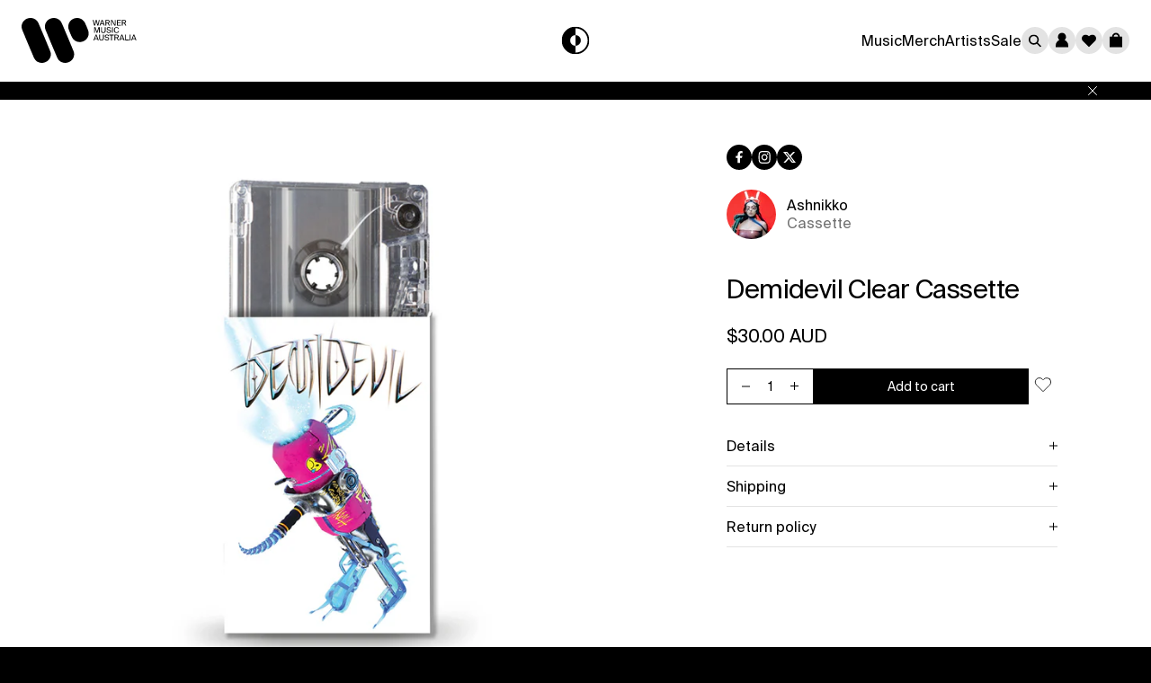

--- FILE ---
content_type: text/html; charset=utf-8
request_url: https://store.warnermusic.com.au/products/demidevil-clear-cassette
body_size: 44244
content:
<!doctype html>
<html class="no-js" lang="en">
  <head>
    <meta charset="utf-8">
    <meta http-equiv="X-UA-Compatible" content="IE=edge">
    <meta name="viewport" content="width=device-width,initial-scale=1">
    <meta name="theme-color" content="">
    <link rel="canonical" href="https://store.warnermusic.com.au/products/demidevil-clear-cassette">

    <meta name="robots" content="noimageai">
    <meta name="robots" content="noai"><link rel="icon" type="image/png" href="//store.warnermusic.com.au/cdn/shop/files/WMA_logo_32x32_44b80ac4-9977-4882-8dfd-fb414ada9409.png?crop=center&height=32&v=1710453961&width=32"><title>Demidevil Clear Cassette | Ashnikko
 &ndash; Warner Music Australia Store</title>


    <!-- Show product in search results -->

    
    
      <meta name="description" content="Ashnikko - Includes Demidevil on cassette Release date: 9th October, 2020 Daisy Toxic Deal With It Slumber Party (feat. Princess Nokia) Drunk With My Friendz Little Boy Cry (feat. Grimes) L8r Boi Good While It Lasted Clitoris! The Musical">
    

    

<meta property="og:site_name" content="Warner Music Australia Store">
<meta property="og:url" content="https://store.warnermusic.com.au/products/demidevil-clear-cassette">
<meta property="og:title" content="Demidevil Clear Cassette | Ashnikko">
<meta property="og:type" content="product">
<meta property="og:description" content="Ashnikko - Includes Demidevil on cassette Release date: 9th October, 2020 Daisy Toxic Deal With It Slumber Party (feat. Princess Nokia) Drunk With My Friendz Little Boy Cry (feat. Grimes) L8r Boi Good While It Lasted Clitoris! The Musical"><meta property="og:image" content="http://store.warnermusic.com.au/cdn/shop/products/02_2020-Ashnikko-ClearCassette.jpg?v=1601003228">
  <meta property="og:image:secure_url" content="https://store.warnermusic.com.au/cdn/shop/products/02_2020-Ashnikko-ClearCassette.jpg?v=1601003228">
  <meta property="og:image:width" content="1050">
  <meta property="og:image:height" content="1050"><meta property="og:price:amount" content="30.00">
  <meta property="og:price:currency" content="AUD"><meta name="twitter:site" content="@WarnerMusicAU"><meta name="twitter:card" content="summary_large_image">
<meta name="twitter:title" content="Demidevil Clear Cassette | Ashnikko">
<meta name="twitter:description" content="Ashnikko - Includes Demidevil on cassette Release date: 9th October, 2020 Daisy Toxic Deal With It Slumber Party (feat. Princess Nokia) Drunk With My Friendz Little Boy Cry (feat. Grimes) L8r Boi Good While It Lasted Clitoris! The Musical">

<!-- OneTrust Cookies Consent Notice start -->
<script
  id="onetrustcdn"
  src="https://cdn.cookielaw.org/scripttemplates/otSDKStub.js"
  data-document-language="true"
  type="text/javascript"
  charset="UTF-8"
  data-domain-script="ea3396b9-9e32-4ace-818f-14eddebc2058"
></script>

<script type="text/javascript">
  function OptanonWrapper() {
    var allLinks = document.querySelectorAll(
      'a[href*="https://www.wminewmedia.com/cookies-policy/"]:not([href*="?ot="])'
    );
    for (i = 0; i < allLinks.length; i++) {
      let href = allLinks[i].href;
      href =
        href +
        '?ot=' +
        document.getElementById('onetrustcdn').getAttribute('data-domain-script') +
        '&url=' +
        window.location.hostname;
      allLinks[i].setAttribute('href', href);
      allLinks[i].setAttribute('target', '_blank');
    }
    var eOT = new Event('OneTrustGroupsUpdated');
    document.dispatchEvent(eOT);
  }
</script>
<link rel="stylesheet" type="text/css" href="https://www.wminewmedia.com/cookies-policy/onetrust/ot.css">


    


  <script>
    var report_suite = 'wmg,wmgau';
    var artist_name = 'Warner Music Australia';
    var label_name = 'Warner Music International';
    var sublabel_name = 'Warner Music Australia';
    var devTeam = 'AKQA';
    var tracking_customer_id = '';
  </script>

  
    <script>
      // get data for product page
      var tracking_product_title = 'Demidevil Clear Cassette';
      var tracking_product_id = '4556728041514';
      var tracking_price = '30.00';

      // tracking data
      digitalData = {
        settings: {
          reportSuites: report_suite,
          currencyCode: 'AUD',
        },
        page: {
          pageInfo: {
            pageName: 'Warner Music Australia:Store:' + tracking_product_title,
            server: 'Warner Music Australia:Store',
            platform: 'Shopify',
            devTeam: 'AKQA Sydney',
            storeID: 'Warner Music Australia Store',
          },
          category: {
            primaryCategory: 'Warner Music Australia:Store',
            pageType: 'Store:Product',
          },
        },
        content: {
          artist: 'Warner Music Australia',
          label: 'Warner Music International',
          sublabel: 'Warner Music Australia',
        },
        product: [
          {
            productInfo: {
              productID: tracking_product_id,
            },
            price: tracking_price,
          },
        ],
        user: {
          profile: {
            profileID: tracking_customer_id,
          },
        },
      };
    </script>
  

  <script src="//assets.adobedtm.com/launch-EN59508fcba8384036a9ee512e0ada9b93.min.js" async defer></script>

  <script>
    // Store data layer variables for use in checkout flow
    if (typeof digitalData !== 'undefined') {
      var adobeDataLayer = {
        reportSuites: digitalData.settings.reportSuites,
        artist: digitalData.content.artist,
        label: digitalData.content.label,
        sublabel: digitalData.content.sublabel,
      };

      sessionStorage.setItem('digitalData', JSON.stringify(adobeDataLayer));
    }
  </script>



    <script src="//store.warnermusic.com.au/cdn/shop/t/31/assets/constants.js?v=58251544750838685771701381803" defer="defer"></script>
    <script src="//store.warnermusic.com.au/cdn/shop/t/31/assets/pubsub.js?v=158357773527763999511701381804" defer="defer"></script>
    <script src="//store.warnermusic.com.au/cdn/shop/t/31/assets/global.js?v=128617101434763318961705024282" defer="defer"></script>


  <link href="//store.warnermusic.com.au/cdn/shop/t/31/assets/main-5_TTFwCM.css" rel="stylesheet" type="text/css" media="all" />




  <script src="//store.warnermusic.com.au/cdn/shop/t/31/assets/main-B4G3vy9m.js" type="module" crossorigin="anonymous"></script>
  <link href="//store.warnermusic.com.au/cdn/shop/t/31/assets/main-LriLsbSV.css" rel="stylesheet" type="text/css" media="all" />

<script>window.performance && window.performance.mark && window.performance.mark('shopify.content_for_header.start');</script><meta name="facebook-domain-verification" content="g8j9nemi1at77p5nkjhp4ig87u2z8p">
<meta id="shopify-digital-wallet" name="shopify-digital-wallet" content="/7841125/digital_wallets/dialog">
<meta name="shopify-checkout-api-token" content="1e655a2c16cb0b2367ee42c099b7ff07">
<link rel="alternate" type="application/json+oembed" href="https://store.warnermusic.com.au/products/demidevil-clear-cassette.oembed">
<script async="async" src="/checkouts/internal/preloads.js?locale=en-AU"></script>
<link rel="preconnect" href="https://shop.app" crossorigin="anonymous">
<script async="async" src="https://shop.app/checkouts/internal/preloads.js?locale=en-AU&shop_id=7841125" crossorigin="anonymous"></script>
<script id="apple-pay-shop-capabilities" type="application/json">{"shopId":7841125,"countryCode":"AU","currencyCode":"AUD","merchantCapabilities":["supports3DS"],"merchantId":"gid:\/\/shopify\/Shop\/7841125","merchantName":"Warner Music Australia Store","requiredBillingContactFields":["postalAddress","email"],"requiredShippingContactFields":["postalAddress","email"],"shippingType":"shipping","supportedNetworks":["visa","masterCard","amex","jcb"],"total":{"type":"pending","label":"Warner Music Australia Store","amount":"1.00"},"shopifyPaymentsEnabled":true,"supportsSubscriptions":true}</script>
<script id="shopify-features" type="application/json">{"accessToken":"1e655a2c16cb0b2367ee42c099b7ff07","betas":["rich-media-storefront-analytics"],"domain":"store.warnermusic.com.au","predictiveSearch":true,"shopId":7841125,"locale":"en"}</script>
<script>var Shopify = Shopify || {};
Shopify.shop = "warner-music-australia.myshopify.com";
Shopify.locale = "en";
Shopify.currency = {"active":"AUD","rate":"1.0"};
Shopify.country = "AU";
Shopify.theme = {"name":"Warner Music (AKQA)","id":138308944131,"schema_name":"Warner Music (AKQA)","schema_version":"1.0.0","theme_store_id":887,"role":"main"};
Shopify.theme.handle = "null";
Shopify.theme.style = {"id":null,"handle":null};
Shopify.cdnHost = "store.warnermusic.com.au/cdn";
Shopify.routes = Shopify.routes || {};
Shopify.routes.root = "/";</script>
<script type="module">!function(o){(o.Shopify=o.Shopify||{}).modules=!0}(window);</script>
<script>!function(o){function n(){var o=[];function n(){o.push(Array.prototype.slice.apply(arguments))}return n.q=o,n}var t=o.Shopify=o.Shopify||{};t.loadFeatures=n(),t.autoloadFeatures=n()}(window);</script>
<script>
  window.ShopifyPay = window.ShopifyPay || {};
  window.ShopifyPay.apiHost = "shop.app\/pay";
  window.ShopifyPay.redirectState = null;
</script>
<script id="shop-js-analytics" type="application/json">{"pageType":"product"}</script>
<script defer="defer" async type="module" src="//store.warnermusic.com.au/cdn/shopifycloud/shop-js/modules/v2/client.init-shop-cart-sync_C5BV16lS.en.esm.js"></script>
<script defer="defer" async type="module" src="//store.warnermusic.com.au/cdn/shopifycloud/shop-js/modules/v2/chunk.common_CygWptCX.esm.js"></script>
<script type="module">
  await import("//store.warnermusic.com.au/cdn/shopifycloud/shop-js/modules/v2/client.init-shop-cart-sync_C5BV16lS.en.esm.js");
await import("//store.warnermusic.com.au/cdn/shopifycloud/shop-js/modules/v2/chunk.common_CygWptCX.esm.js");

  window.Shopify.SignInWithShop?.initShopCartSync?.({"fedCMEnabled":true,"windoidEnabled":true});

</script>
<script>
  window.Shopify = window.Shopify || {};
  if (!window.Shopify.featureAssets) window.Shopify.featureAssets = {};
  window.Shopify.featureAssets['shop-js'] = {"shop-cart-sync":["modules/v2/client.shop-cart-sync_ZFArdW7E.en.esm.js","modules/v2/chunk.common_CygWptCX.esm.js"],"init-fed-cm":["modules/v2/client.init-fed-cm_CmiC4vf6.en.esm.js","modules/v2/chunk.common_CygWptCX.esm.js"],"shop-button":["modules/v2/client.shop-button_tlx5R9nI.en.esm.js","modules/v2/chunk.common_CygWptCX.esm.js"],"shop-cash-offers":["modules/v2/client.shop-cash-offers_DOA2yAJr.en.esm.js","modules/v2/chunk.common_CygWptCX.esm.js","modules/v2/chunk.modal_D71HUcav.esm.js"],"init-windoid":["modules/v2/client.init-windoid_sURxWdc1.en.esm.js","modules/v2/chunk.common_CygWptCX.esm.js"],"shop-toast-manager":["modules/v2/client.shop-toast-manager_ClPi3nE9.en.esm.js","modules/v2/chunk.common_CygWptCX.esm.js"],"init-shop-email-lookup-coordinator":["modules/v2/client.init-shop-email-lookup-coordinator_B8hsDcYM.en.esm.js","modules/v2/chunk.common_CygWptCX.esm.js"],"init-shop-cart-sync":["modules/v2/client.init-shop-cart-sync_C5BV16lS.en.esm.js","modules/v2/chunk.common_CygWptCX.esm.js"],"avatar":["modules/v2/client.avatar_BTnouDA3.en.esm.js"],"pay-button":["modules/v2/client.pay-button_FdsNuTd3.en.esm.js","modules/v2/chunk.common_CygWptCX.esm.js"],"init-customer-accounts":["modules/v2/client.init-customer-accounts_DxDtT_ad.en.esm.js","modules/v2/client.shop-login-button_C5VAVYt1.en.esm.js","modules/v2/chunk.common_CygWptCX.esm.js","modules/v2/chunk.modal_D71HUcav.esm.js"],"init-shop-for-new-customer-accounts":["modules/v2/client.init-shop-for-new-customer-accounts_ChsxoAhi.en.esm.js","modules/v2/client.shop-login-button_C5VAVYt1.en.esm.js","modules/v2/chunk.common_CygWptCX.esm.js","modules/v2/chunk.modal_D71HUcav.esm.js"],"shop-login-button":["modules/v2/client.shop-login-button_C5VAVYt1.en.esm.js","modules/v2/chunk.common_CygWptCX.esm.js","modules/v2/chunk.modal_D71HUcav.esm.js"],"init-customer-accounts-sign-up":["modules/v2/client.init-customer-accounts-sign-up_CPSyQ0Tj.en.esm.js","modules/v2/client.shop-login-button_C5VAVYt1.en.esm.js","modules/v2/chunk.common_CygWptCX.esm.js","modules/v2/chunk.modal_D71HUcav.esm.js"],"shop-follow-button":["modules/v2/client.shop-follow-button_Cva4Ekp9.en.esm.js","modules/v2/chunk.common_CygWptCX.esm.js","modules/v2/chunk.modal_D71HUcav.esm.js"],"checkout-modal":["modules/v2/client.checkout-modal_BPM8l0SH.en.esm.js","modules/v2/chunk.common_CygWptCX.esm.js","modules/v2/chunk.modal_D71HUcav.esm.js"],"lead-capture":["modules/v2/client.lead-capture_Bi8yE_yS.en.esm.js","modules/v2/chunk.common_CygWptCX.esm.js","modules/v2/chunk.modal_D71HUcav.esm.js"],"shop-login":["modules/v2/client.shop-login_D6lNrXab.en.esm.js","modules/v2/chunk.common_CygWptCX.esm.js","modules/v2/chunk.modal_D71HUcav.esm.js"],"payment-terms":["modules/v2/client.payment-terms_CZxnsJam.en.esm.js","modules/v2/chunk.common_CygWptCX.esm.js","modules/v2/chunk.modal_D71HUcav.esm.js"]};
</script>
<script>(function() {
  var isLoaded = false;
  function asyncLoad() {
    if (isLoaded) return;
    isLoaded = true;
    var urls = ["https:\/\/dfjp7gc2z6ooe.cloudfront.net\/assets\/sky_pilot_v3.js?shop=warner-music-australia.myshopify.com"];
    for (var i = 0; i < urls.length; i++) {
      var s = document.createElement('script');
      s.type = 'text/javascript';
      s.async = true;
      s.src = urls[i];
      var x = document.getElementsByTagName('script')[0];
      x.parentNode.insertBefore(s, x);
    }
  };
  if(window.attachEvent) {
    window.attachEvent('onload', asyncLoad);
  } else {
    window.addEventListener('load', asyncLoad, false);
  }
})();</script>
<script id="__st">var __st={"a":7841125,"offset":39600,"reqid":"a4528e33-b8a7-448a-8dfb-8c3ee722e410-1768674668","pageurl":"store.warnermusic.com.au\/products\/demidevil-clear-cassette","u":"c9719b2575ec","p":"product","rtyp":"product","rid":4556728041514};</script>
<script>window.ShopifyPaypalV4VisibilityTracking = true;</script>
<script id="form-persister">!function(){'use strict';const t='contact',e='new_comment',n=[[t,t],['blogs',e],['comments',e],[t,'customer']],o='password',r='form_key',c=['recaptcha-v3-token','g-recaptcha-response','h-captcha-response',o],s=()=>{try{return window.sessionStorage}catch{return}},i='__shopify_v',u=t=>t.elements[r],a=function(){const t=[...n].map((([t,e])=>`form[action*='/${t}']:not([data-nocaptcha='true']) input[name='form_type'][value='${e}']`)).join(',');var e;return e=t,()=>e?[...document.querySelectorAll(e)].map((t=>t.form)):[]}();function m(t){const e=u(t);a().includes(t)&&(!e||!e.value)&&function(t){try{if(!s())return;!function(t){const e=s();if(!e)return;const n=u(t);if(!n)return;const o=n.value;o&&e.removeItem(o)}(t);const e=Array.from(Array(32),(()=>Math.random().toString(36)[2])).join('');!function(t,e){u(t)||t.append(Object.assign(document.createElement('input'),{type:'hidden',name:r})),t.elements[r].value=e}(t,e),function(t,e){const n=s();if(!n)return;const r=[...t.querySelectorAll(`input[type='${o}']`)].map((({name:t})=>t)),u=[...c,...r],a={};for(const[o,c]of new FormData(t).entries())u.includes(o)||(a[o]=c);n.setItem(e,JSON.stringify({[i]:1,action:t.action,data:a}))}(t,e)}catch(e){console.error('failed to persist form',e)}}(t)}const f=t=>{if('true'===t.dataset.persistBound)return;const e=function(t,e){const n=function(t){return'function'==typeof t.submit?t.submit:HTMLFormElement.prototype.submit}(t).bind(t);return function(){let t;return()=>{t||(t=!0,(()=>{try{e(),n()}catch(t){(t=>{console.error('form submit failed',t)})(t)}})(),setTimeout((()=>t=!1),250))}}()}(t,(()=>{m(t)}));!function(t,e){if('function'==typeof t.submit&&'function'==typeof e)try{t.submit=e}catch{}}(t,e),t.addEventListener('submit',(t=>{t.preventDefault(),e()})),t.dataset.persistBound='true'};!function(){function t(t){const e=(t=>{const e=t.target;return e instanceof HTMLFormElement?e:e&&e.form})(t);e&&m(e)}document.addEventListener('submit',t),document.addEventListener('DOMContentLoaded',(()=>{const e=a();for(const t of e)f(t);var n;n=document.body,new window.MutationObserver((t=>{for(const e of t)if('childList'===e.type&&e.addedNodes.length)for(const t of e.addedNodes)1===t.nodeType&&'FORM'===t.tagName&&a().includes(t)&&f(t)})).observe(n,{childList:!0,subtree:!0,attributes:!1}),document.removeEventListener('submit',t)}))}()}();</script>
<script integrity="sha256-4kQ18oKyAcykRKYeNunJcIwy7WH5gtpwJnB7kiuLZ1E=" data-source-attribution="shopify.loadfeatures" defer="defer" src="//store.warnermusic.com.au/cdn/shopifycloud/storefront/assets/storefront/load_feature-a0a9edcb.js" crossorigin="anonymous"></script>
<script crossorigin="anonymous" defer="defer" src="//store.warnermusic.com.au/cdn/shopifycloud/storefront/assets/shopify_pay/storefront-65b4c6d7.js?v=20250812"></script>
<script data-source-attribution="shopify.dynamic_checkout.dynamic.init">var Shopify=Shopify||{};Shopify.PaymentButton=Shopify.PaymentButton||{isStorefrontPortableWallets:!0,init:function(){window.Shopify.PaymentButton.init=function(){};var t=document.createElement("script");t.src="https://store.warnermusic.com.au/cdn/shopifycloud/portable-wallets/latest/portable-wallets.en.js",t.type="module",document.head.appendChild(t)}};
</script>
<script data-source-attribution="shopify.dynamic_checkout.buyer_consent">
  function portableWalletsHideBuyerConsent(e){var t=document.getElementById("shopify-buyer-consent"),n=document.getElementById("shopify-subscription-policy-button");t&&n&&(t.classList.add("hidden"),t.setAttribute("aria-hidden","true"),n.removeEventListener("click",e))}function portableWalletsShowBuyerConsent(e){var t=document.getElementById("shopify-buyer-consent"),n=document.getElementById("shopify-subscription-policy-button");t&&n&&(t.classList.remove("hidden"),t.removeAttribute("aria-hidden"),n.addEventListener("click",e))}window.Shopify?.PaymentButton&&(window.Shopify.PaymentButton.hideBuyerConsent=portableWalletsHideBuyerConsent,window.Shopify.PaymentButton.showBuyerConsent=portableWalletsShowBuyerConsent);
</script>
<script data-source-attribution="shopify.dynamic_checkout.cart.bootstrap">document.addEventListener("DOMContentLoaded",(function(){function t(){return document.querySelector("shopify-accelerated-checkout-cart, shopify-accelerated-checkout")}if(t())Shopify.PaymentButton.init();else{new MutationObserver((function(e,n){t()&&(Shopify.PaymentButton.init(),n.disconnect())})).observe(document.body,{childList:!0,subtree:!0})}}));
</script>
<link id="shopify-accelerated-checkout-styles" rel="stylesheet" media="screen" href="https://store.warnermusic.com.au/cdn/shopifycloud/portable-wallets/latest/accelerated-checkout-backwards-compat.css" crossorigin="anonymous">
<style id="shopify-accelerated-checkout-cart">
        #shopify-buyer-consent {
  margin-top: 1em;
  display: inline-block;
  width: 100%;
}

#shopify-buyer-consent.hidden {
  display: none;
}

#shopify-subscription-policy-button {
  background: none;
  border: none;
  padding: 0;
  text-decoration: underline;
  font-size: inherit;
  cursor: pointer;
}

#shopify-subscription-policy-button::before {
  box-shadow: none;
}

      </style>
<script id="sections-script" data-sections="header" defer="defer" src="//store.warnermusic.com.au/cdn/shop/t/31/compiled_assets/scripts.js?v=18419"></script>
<script>window.performance && window.performance.mark && window.performance.mark('shopify.content_for_header.end');</script>

    <style data-shopify>
  @font-face {
    font-family: 'SuisseIntl';
    font-style: normal;
    font-weight: 500;
    src: url(//store.warnermusic.com.au/cdn/shop/t/31/assets/SuisseIntl-Regular.woff2?v=112024909356417981301704917674) format('woff2');
  }
</style>


    <script>
      if (Shopify.designMode) {
        document.documentElement.classList.add('shopify-design-mode');
      }
    </script>
  <!-- BEGIN app block: shopify://apps/minmaxify-order-limits/blocks/app-embed-block/3acfba32-89f3-4377-ae20-cbb9abc48475 --><script type="text/javascript" src="https://limits.minmaxify.com/warner-music-australia.myshopify.com?v=139c&r=20260113235841"></script>

<!-- END app block --><link href="https://monorail-edge.shopifysvc.com" rel="dns-prefetch">
<script>(function(){if ("sendBeacon" in navigator && "performance" in window) {try {var session_token_from_headers = performance.getEntriesByType('navigation')[0].serverTiming.find(x => x.name == '_s').description;} catch {var session_token_from_headers = undefined;}var session_cookie_matches = document.cookie.match(/_shopify_s=([^;]*)/);var session_token_from_cookie = session_cookie_matches && session_cookie_matches.length === 2 ? session_cookie_matches[1] : "";var session_token = session_token_from_headers || session_token_from_cookie || "";function handle_abandonment_event(e) {var entries = performance.getEntries().filter(function(entry) {return /monorail-edge.shopifysvc.com/.test(entry.name);});if (!window.abandonment_tracked && entries.length === 0) {window.abandonment_tracked = true;var currentMs = Date.now();var navigation_start = performance.timing.navigationStart;var payload = {shop_id: 7841125,url: window.location.href,navigation_start,duration: currentMs - navigation_start,session_token,page_type: "product"};window.navigator.sendBeacon("https://monorail-edge.shopifysvc.com/v1/produce", JSON.stringify({schema_id: "online_store_buyer_site_abandonment/1.1",payload: payload,metadata: {event_created_at_ms: currentMs,event_sent_at_ms: currentMs}}));}}window.addEventListener('pagehide', handle_abandonment_event);}}());</script>
<script id="web-pixels-manager-setup">(function e(e,d,r,n,o){if(void 0===o&&(o={}),!Boolean(null===(a=null===(i=window.Shopify)||void 0===i?void 0:i.analytics)||void 0===a?void 0:a.replayQueue)){var i,a;window.Shopify=window.Shopify||{};var t=window.Shopify;t.analytics=t.analytics||{};var s=t.analytics;s.replayQueue=[],s.publish=function(e,d,r){return s.replayQueue.push([e,d,r]),!0};try{self.performance.mark("wpm:start")}catch(e){}var l=function(){var e={modern:/Edge?\/(1{2}[4-9]|1[2-9]\d|[2-9]\d{2}|\d{4,})\.\d+(\.\d+|)|Firefox\/(1{2}[4-9]|1[2-9]\d|[2-9]\d{2}|\d{4,})\.\d+(\.\d+|)|Chrom(ium|e)\/(9{2}|\d{3,})\.\d+(\.\d+|)|(Maci|X1{2}).+ Version\/(15\.\d+|(1[6-9]|[2-9]\d|\d{3,})\.\d+)([,.]\d+|)( \(\w+\)|)( Mobile\/\w+|) Safari\/|Chrome.+OPR\/(9{2}|\d{3,})\.\d+\.\d+|(CPU[ +]OS|iPhone[ +]OS|CPU[ +]iPhone|CPU IPhone OS|CPU iPad OS)[ +]+(15[._]\d+|(1[6-9]|[2-9]\d|\d{3,})[._]\d+)([._]\d+|)|Android:?[ /-](13[3-9]|1[4-9]\d|[2-9]\d{2}|\d{4,})(\.\d+|)(\.\d+|)|Android.+Firefox\/(13[5-9]|1[4-9]\d|[2-9]\d{2}|\d{4,})\.\d+(\.\d+|)|Android.+Chrom(ium|e)\/(13[3-9]|1[4-9]\d|[2-9]\d{2}|\d{4,})\.\d+(\.\d+|)|SamsungBrowser\/([2-9]\d|\d{3,})\.\d+/,legacy:/Edge?\/(1[6-9]|[2-9]\d|\d{3,})\.\d+(\.\d+|)|Firefox\/(5[4-9]|[6-9]\d|\d{3,})\.\d+(\.\d+|)|Chrom(ium|e)\/(5[1-9]|[6-9]\d|\d{3,})\.\d+(\.\d+|)([\d.]+$|.*Safari\/(?![\d.]+ Edge\/[\d.]+$))|(Maci|X1{2}).+ Version\/(10\.\d+|(1[1-9]|[2-9]\d|\d{3,})\.\d+)([,.]\d+|)( \(\w+\)|)( Mobile\/\w+|) Safari\/|Chrome.+OPR\/(3[89]|[4-9]\d|\d{3,})\.\d+\.\d+|(CPU[ +]OS|iPhone[ +]OS|CPU[ +]iPhone|CPU IPhone OS|CPU iPad OS)[ +]+(10[._]\d+|(1[1-9]|[2-9]\d|\d{3,})[._]\d+)([._]\d+|)|Android:?[ /-](13[3-9]|1[4-9]\d|[2-9]\d{2}|\d{4,})(\.\d+|)(\.\d+|)|Mobile Safari.+OPR\/([89]\d|\d{3,})\.\d+\.\d+|Android.+Firefox\/(13[5-9]|1[4-9]\d|[2-9]\d{2}|\d{4,})\.\d+(\.\d+|)|Android.+Chrom(ium|e)\/(13[3-9]|1[4-9]\d|[2-9]\d{2}|\d{4,})\.\d+(\.\d+|)|Android.+(UC? ?Browser|UCWEB|U3)[ /]?(15\.([5-9]|\d{2,})|(1[6-9]|[2-9]\d|\d{3,})\.\d+)\.\d+|SamsungBrowser\/(5\.\d+|([6-9]|\d{2,})\.\d+)|Android.+MQ{2}Browser\/(14(\.(9|\d{2,})|)|(1[5-9]|[2-9]\d|\d{3,})(\.\d+|))(\.\d+|)|K[Aa][Ii]OS\/(3\.\d+|([4-9]|\d{2,})\.\d+)(\.\d+|)/},d=e.modern,r=e.legacy,n=navigator.userAgent;return n.match(d)?"modern":n.match(r)?"legacy":"unknown"}(),u="modern"===l?"modern":"legacy",c=(null!=n?n:{modern:"",legacy:""})[u],f=function(e){return[e.baseUrl,"/wpm","/b",e.hashVersion,"modern"===e.buildTarget?"m":"l",".js"].join("")}({baseUrl:d,hashVersion:r,buildTarget:u}),m=function(e){var d=e.version,r=e.bundleTarget,n=e.surface,o=e.pageUrl,i=e.monorailEndpoint;return{emit:function(e){var a=e.status,t=e.errorMsg,s=(new Date).getTime(),l=JSON.stringify({metadata:{event_sent_at_ms:s},events:[{schema_id:"web_pixels_manager_load/3.1",payload:{version:d,bundle_target:r,page_url:o,status:a,surface:n,error_msg:t},metadata:{event_created_at_ms:s}}]});if(!i)return console&&console.warn&&console.warn("[Web Pixels Manager] No Monorail endpoint provided, skipping logging."),!1;try{return self.navigator.sendBeacon.bind(self.navigator)(i,l)}catch(e){}var u=new XMLHttpRequest;try{return u.open("POST",i,!0),u.setRequestHeader("Content-Type","text/plain"),u.send(l),!0}catch(e){return console&&console.warn&&console.warn("[Web Pixels Manager] Got an unhandled error while logging to Monorail."),!1}}}}({version:r,bundleTarget:l,surface:e.surface,pageUrl:self.location.href,monorailEndpoint:e.monorailEndpoint});try{o.browserTarget=l,function(e){var d=e.src,r=e.async,n=void 0===r||r,o=e.onload,i=e.onerror,a=e.sri,t=e.scriptDataAttributes,s=void 0===t?{}:t,l=document.createElement("script"),u=document.querySelector("head"),c=document.querySelector("body");if(l.async=n,l.src=d,a&&(l.integrity=a,l.crossOrigin="anonymous"),s)for(var f in s)if(Object.prototype.hasOwnProperty.call(s,f))try{l.dataset[f]=s[f]}catch(e){}if(o&&l.addEventListener("load",o),i&&l.addEventListener("error",i),u)u.appendChild(l);else{if(!c)throw new Error("Did not find a head or body element to append the script");c.appendChild(l)}}({src:f,async:!0,onload:function(){if(!function(){var e,d;return Boolean(null===(d=null===(e=window.Shopify)||void 0===e?void 0:e.analytics)||void 0===d?void 0:d.initialized)}()){var d=window.webPixelsManager.init(e)||void 0;if(d){var r=window.Shopify.analytics;r.replayQueue.forEach((function(e){var r=e[0],n=e[1],o=e[2];d.publishCustomEvent(r,n,o)})),r.replayQueue=[],r.publish=d.publishCustomEvent,r.visitor=d.visitor,r.initialized=!0}}},onerror:function(){return m.emit({status:"failed",errorMsg:"".concat(f," has failed to load")})},sri:function(e){var d=/^sha384-[A-Za-z0-9+/=]+$/;return"string"==typeof e&&d.test(e)}(c)?c:"",scriptDataAttributes:o}),m.emit({status:"loading"})}catch(e){m.emit({status:"failed",errorMsg:(null==e?void 0:e.message)||"Unknown error"})}}})({shopId: 7841125,storefrontBaseUrl: "https://store.warnermusic.com.au",extensionsBaseUrl: "https://extensions.shopifycdn.com/cdn/shopifycloud/web-pixels-manager",monorailEndpoint: "https://monorail-edge.shopifysvc.com/unstable/produce_batch",surface: "storefront-renderer",enabledBetaFlags: ["2dca8a86"],webPixelsConfigList: [{"id":"25985283","eventPayloadVersion":"1","runtimeContext":"LAX","scriptVersion":"3","type":"CUSTOM","privacyPurposes":["ANALYTICS","MARKETING","SALE_OF_DATA"],"name":"v2 (Luke's Script) Testing"},{"id":"shopify-app-pixel","configuration":"{}","eventPayloadVersion":"v1","runtimeContext":"STRICT","scriptVersion":"0450","apiClientId":"shopify-pixel","type":"APP","privacyPurposes":["ANALYTICS","MARKETING"]},{"id":"shopify-custom-pixel","eventPayloadVersion":"v1","runtimeContext":"LAX","scriptVersion":"0450","apiClientId":"shopify-pixel","type":"CUSTOM","privacyPurposes":["ANALYTICS","MARKETING"]}],isMerchantRequest: false,initData: {"shop":{"name":"Warner Music Australia Store","paymentSettings":{"currencyCode":"AUD"},"myshopifyDomain":"warner-music-australia.myshopify.com","countryCode":"AU","storefrontUrl":"https:\/\/store.warnermusic.com.au"},"customer":null,"cart":null,"checkout":null,"productVariants":[{"price":{"amount":30.0,"currencyCode":"AUD"},"product":{"title":"Demidevil Clear Cassette","vendor":"Ashnikko","id":"4556728041514","untranslatedTitle":"Demidevil Clear Cassette","url":"\/products\/demidevil-clear-cassette","type":"Cassette"},"id":"31914947510314","image":{"src":"\/\/store.warnermusic.com.au\/cdn\/shop\/products\/02_2020-Ashnikko-ClearCassette.jpg?v=1601003228"},"sku":"9029518612","title":"Default Title","untranslatedTitle":"Default Title"}],"purchasingCompany":null},},"https://store.warnermusic.com.au/cdn","fcfee988w5aeb613cpc8e4bc33m6693e112",{"modern":"","legacy":""},{"shopId":"7841125","storefrontBaseUrl":"https:\/\/store.warnermusic.com.au","extensionBaseUrl":"https:\/\/extensions.shopifycdn.com\/cdn\/shopifycloud\/web-pixels-manager","surface":"storefront-renderer","enabledBetaFlags":"[\"2dca8a86\"]","isMerchantRequest":"false","hashVersion":"fcfee988w5aeb613cpc8e4bc33m6693e112","publish":"custom","events":"[[\"page_viewed\",{}],[\"product_viewed\",{\"productVariant\":{\"price\":{\"amount\":30.0,\"currencyCode\":\"AUD\"},\"product\":{\"title\":\"Demidevil Clear Cassette\",\"vendor\":\"Ashnikko\",\"id\":\"4556728041514\",\"untranslatedTitle\":\"Demidevil Clear Cassette\",\"url\":\"\/products\/demidevil-clear-cassette\",\"type\":\"Cassette\"},\"id\":\"31914947510314\",\"image\":{\"src\":\"\/\/store.warnermusic.com.au\/cdn\/shop\/products\/02_2020-Ashnikko-ClearCassette.jpg?v=1601003228\"},\"sku\":\"9029518612\",\"title\":\"Default Title\",\"untranslatedTitle\":\"Default Title\"}}]]"});</script><script>
  window.ShopifyAnalytics = window.ShopifyAnalytics || {};
  window.ShopifyAnalytics.meta = window.ShopifyAnalytics.meta || {};
  window.ShopifyAnalytics.meta.currency = 'AUD';
  var meta = {"product":{"id":4556728041514,"gid":"gid:\/\/shopify\/Product\/4556728041514","vendor":"Ashnikko","type":"Cassette","handle":"demidevil-clear-cassette","variants":[{"id":31914947510314,"price":3000,"name":"Demidevil Clear Cassette","public_title":null,"sku":"9029518612"}],"remote":false},"page":{"pageType":"product","resourceType":"product","resourceId":4556728041514,"requestId":"a4528e33-b8a7-448a-8dfb-8c3ee722e410-1768674668"}};
  for (var attr in meta) {
    window.ShopifyAnalytics.meta[attr] = meta[attr];
  }
</script>
<script class="analytics">
  (function () {
    var customDocumentWrite = function(content) {
      var jquery = null;

      if (window.jQuery) {
        jquery = window.jQuery;
      } else if (window.Checkout && window.Checkout.$) {
        jquery = window.Checkout.$;
      }

      if (jquery) {
        jquery('body').append(content);
      }
    };

    var hasLoggedConversion = function(token) {
      if (token) {
        return document.cookie.indexOf('loggedConversion=' + token) !== -1;
      }
      return false;
    }

    var setCookieIfConversion = function(token) {
      if (token) {
        var twoMonthsFromNow = new Date(Date.now());
        twoMonthsFromNow.setMonth(twoMonthsFromNow.getMonth() + 2);

        document.cookie = 'loggedConversion=' + token + '; expires=' + twoMonthsFromNow;
      }
    }

    var trekkie = window.ShopifyAnalytics.lib = window.trekkie = window.trekkie || [];
    if (trekkie.integrations) {
      return;
    }
    trekkie.methods = [
      'identify',
      'page',
      'ready',
      'track',
      'trackForm',
      'trackLink'
    ];
    trekkie.factory = function(method) {
      return function() {
        var args = Array.prototype.slice.call(arguments);
        args.unshift(method);
        trekkie.push(args);
        return trekkie;
      };
    };
    for (var i = 0; i < trekkie.methods.length; i++) {
      var key = trekkie.methods[i];
      trekkie[key] = trekkie.factory(key);
    }
    trekkie.load = function(config) {
      trekkie.config = config || {};
      trekkie.config.initialDocumentCookie = document.cookie;
      var first = document.getElementsByTagName('script')[0];
      var script = document.createElement('script');
      script.type = 'text/javascript';
      script.onerror = function(e) {
        var scriptFallback = document.createElement('script');
        scriptFallback.type = 'text/javascript';
        scriptFallback.onerror = function(error) {
                var Monorail = {
      produce: function produce(monorailDomain, schemaId, payload) {
        var currentMs = new Date().getTime();
        var event = {
          schema_id: schemaId,
          payload: payload,
          metadata: {
            event_created_at_ms: currentMs,
            event_sent_at_ms: currentMs
          }
        };
        return Monorail.sendRequest("https://" + monorailDomain + "/v1/produce", JSON.stringify(event));
      },
      sendRequest: function sendRequest(endpointUrl, payload) {
        // Try the sendBeacon API
        if (window && window.navigator && typeof window.navigator.sendBeacon === 'function' && typeof window.Blob === 'function' && !Monorail.isIos12()) {
          var blobData = new window.Blob([payload], {
            type: 'text/plain'
          });

          if (window.navigator.sendBeacon(endpointUrl, blobData)) {
            return true;
          } // sendBeacon was not successful

        } // XHR beacon

        var xhr = new XMLHttpRequest();

        try {
          xhr.open('POST', endpointUrl);
          xhr.setRequestHeader('Content-Type', 'text/plain');
          xhr.send(payload);
        } catch (e) {
          console.log(e);
        }

        return false;
      },
      isIos12: function isIos12() {
        return window.navigator.userAgent.lastIndexOf('iPhone; CPU iPhone OS 12_') !== -1 || window.navigator.userAgent.lastIndexOf('iPad; CPU OS 12_') !== -1;
      }
    };
    Monorail.produce('monorail-edge.shopifysvc.com',
      'trekkie_storefront_load_errors/1.1',
      {shop_id: 7841125,
      theme_id: 138308944131,
      app_name: "storefront",
      context_url: window.location.href,
      source_url: "//store.warnermusic.com.au/cdn/s/trekkie.storefront.cd680fe47e6c39ca5d5df5f0a32d569bc48c0f27.min.js"});

        };
        scriptFallback.async = true;
        scriptFallback.src = '//store.warnermusic.com.au/cdn/s/trekkie.storefront.cd680fe47e6c39ca5d5df5f0a32d569bc48c0f27.min.js';
        first.parentNode.insertBefore(scriptFallback, first);
      };
      script.async = true;
      script.src = '//store.warnermusic.com.au/cdn/s/trekkie.storefront.cd680fe47e6c39ca5d5df5f0a32d569bc48c0f27.min.js';
      first.parentNode.insertBefore(script, first);
    };
    trekkie.load(
      {"Trekkie":{"appName":"storefront","development":false,"defaultAttributes":{"shopId":7841125,"isMerchantRequest":null,"themeId":138308944131,"themeCityHash":"17844675148476531242","contentLanguage":"en","currency":"AUD"},"isServerSideCookieWritingEnabled":true,"monorailRegion":"shop_domain","enabledBetaFlags":["65f19447"]},"Session Attribution":{},"S2S":{"facebookCapiEnabled":false,"source":"trekkie-storefront-renderer","apiClientId":580111}}
    );

    var loaded = false;
    trekkie.ready(function() {
      if (loaded) return;
      loaded = true;

      window.ShopifyAnalytics.lib = window.trekkie;

      var originalDocumentWrite = document.write;
      document.write = customDocumentWrite;
      try { window.ShopifyAnalytics.merchantGoogleAnalytics.call(this); } catch(error) {};
      document.write = originalDocumentWrite;

      window.ShopifyAnalytics.lib.page(null,{"pageType":"product","resourceType":"product","resourceId":4556728041514,"requestId":"a4528e33-b8a7-448a-8dfb-8c3ee722e410-1768674668","shopifyEmitted":true});

      var match = window.location.pathname.match(/checkouts\/(.+)\/(thank_you|post_purchase)/)
      var token = match? match[1]: undefined;
      if (!hasLoggedConversion(token)) {
        setCookieIfConversion(token);
        window.ShopifyAnalytics.lib.track("Viewed Product",{"currency":"AUD","variantId":31914947510314,"productId":4556728041514,"productGid":"gid:\/\/shopify\/Product\/4556728041514","name":"Demidevil Clear Cassette","price":"30.00","sku":"9029518612","brand":"Ashnikko","variant":null,"category":"Cassette","nonInteraction":true,"remote":false},undefined,undefined,{"shopifyEmitted":true});
      window.ShopifyAnalytics.lib.track("monorail:\/\/trekkie_storefront_viewed_product\/1.1",{"currency":"AUD","variantId":31914947510314,"productId":4556728041514,"productGid":"gid:\/\/shopify\/Product\/4556728041514","name":"Demidevil Clear Cassette","price":"30.00","sku":"9029518612","brand":"Ashnikko","variant":null,"category":"Cassette","nonInteraction":true,"remote":false,"referer":"https:\/\/store.warnermusic.com.au\/products\/demidevil-clear-cassette"});
      }
    });


        var eventsListenerScript = document.createElement('script');
        eventsListenerScript.async = true;
        eventsListenerScript.src = "//store.warnermusic.com.au/cdn/shopifycloud/storefront/assets/shop_events_listener-3da45d37.js";
        document.getElementsByTagName('head')[0].appendChild(eventsListenerScript);

})();</script>
<script
  defer
  src="https://store.warnermusic.com.au/cdn/shopifycloud/perf-kit/shopify-perf-kit-3.0.4.min.js"
  data-application="storefront-renderer"
  data-shop-id="7841125"
  data-render-region="gcp-us-central1"
  data-page-type="product"
  data-theme-instance-id="138308944131"
  data-theme-name="Warner Music (AKQA)"
  data-theme-version="1.0.0"
  data-monorail-region="shop_domain"
  data-resource-timing-sampling-rate="10"
  data-shs="true"
  data-shs-beacon="true"
  data-shs-export-with-fetch="true"
  data-shs-logs-sample-rate="1"
  data-shs-beacon-endpoint="https://store.warnermusic.com.au/api/collect"
></script>
</head>

  <body data-theme="light" class="warner">
    
    <a class="skip-to-content-link button visually-hidden" href="#MainContent">
      Skip to content
    </a>
<script src="//store.warnermusic.com.au/cdn/shop/t/31/assets/cart.js?v=139267664399455780961707256684" defer="defer"></script>

<style>
  .drawer {
    visibility: hidden;
  }
</style>

<cart-drawer
  class="drawer is-empty"
  data-lenis-prevent
>
  <div id="CartDrawer" class="cart-drawer">
    <div id="CartDrawer-Overlay" class="cart-drawer__overlay"></div>
    <div
      class="drawer__inner"
      role="dialog"
      aria-modal="true"
      aria-label="Your cart"
      tabindex="-1"
    ><div class="drawer__inner-empty">
          <div class="cart-drawer__warnings center">
            <div class="cart-drawer__empty-content">
              <h2 class="cart__empty-text">Your cart is empty</h2>
              <button
                class="drawer__close"
                type="button"
                onclick="this.closest('cart-drawer').close()"
                aria-label="Close"
              >
                <svg
  width="16"
  height="17"
  viewBox="0 0 16 17"
  fill="none"
  xmlns="http://www.w3.org/2000/svg"
  aria-hidden="true"
  focusable="false"
  class="icon icon-close"
  aria-hidden="true"
  focusable="false"
>
  <path d="M1 15.5L15 1.5" stroke="currentColor" stroke-width="2" stroke-miterlimit="10"/>
  <path d="M15 15.5L1 1.5" stroke="currentColor" stroke-width="2" stroke-miterlimit="10"/>
</svg>

              </button>
            </div>
          </div></div><div class="drawer__header">
        <h2 class="drawer__heading">Your cart</h2>
        <button
          class="drawer__close"
          type="button"
          onclick="this.closest('cart-drawer').close()"
          aria-label="Close"
        >
          <svg
  width="16"
  height="17"
  viewBox="0 0 16 17"
  fill="none"
  xmlns="http://www.w3.org/2000/svg"
  aria-hidden="true"
  focusable="false"
  class="icon icon-close"
  aria-hidden="true"
  focusable="false"
>
  <path d="M1 15.5L15 1.5" stroke="currentColor" stroke-width="2" stroke-miterlimit="10"/>
  <path d="M15 15.5L1 1.5" stroke="currentColor" stroke-width="2" stroke-miterlimit="10"/>
</svg>

        </button>
      </div>
      <cart-drawer-items
        
          class=" is-empty"
        
      >
        <form
          action="/cart"
          id="CartDrawer-Form"
          class="cart__contents cart-drawer__form"
          method="post"
        >
          <div id="CartDrawer-CartItems" class="drawer__contents js-contents"><p id="CartDrawer-LiveRegionText" class="visually-hidden" role="status"></p>
            <p id="CartDrawer-LineItemStatus" class="visually-hidden" aria-hidden="true" role="status">
              Loading...
            </p>
          </div>
          <div id="CartDrawer-CartErrors" class="hidden" role="alert"></div>
        </form>
      </cart-drawer-items>
      <div class="drawer__footer"><!-- Start blocks -->
        <!-- Subtotals -->

        <div class="cart-drawer__footer" >
          <div></div>

          <div class="totals" role="status">
            <h2 class="totals__total">Subtotal</h2>
            <p class="totals__total-value"><span class=money>$0.00 AUD</span></p>
          </div>
        </div>

        <!-- CTAs -->

        <div class="cart__ctas" >
          <noscript>
            <button type="submit" class="cart__update-button button button--secondary" form="CartDrawer-Form">
              Update
            </button>
          </noscript>

          <button
            type="submit"
            id="CartDrawer-Checkout"
            class="cart__checkout-button button"
            name="checkout"
            form="CartDrawer-Form"
            
              disabled
            
          >
            Checkout
          </button>
        </div>
      </div>
    </div>
  </div>
</cart-drawer>

<script>
  document.addEventListener('DOMContentLoaded', function () {
    function isIE() {
      const ua = window.navigator.userAgent;
      const msie = ua.indexOf('MSIE ');
      const trident = ua.indexOf('Trident/');

      return msie > 0 || trident > 0;
    }

    if (!isIE()) return;
    const cartSubmitInput = document.createElement('input');
    cartSubmitInput.setAttribute('name', 'checkout');
    cartSubmitInput.setAttribute('type', 'hidden');
    document.querySelector('#cart').appendChild(cartSubmitInput);
    document.querySelector('#checkout').addEventListener('click', function (event) {
      document.querySelector('#cart').submit();
    });
  });
</script>
<div class="header-group">
      <!-- BEGIN sections: header-group -->
<div id="shopify-section-sections--17092345037059__header" class="shopify-section shopify-section-group-header-group section-header"><script src="//store.warnermusic.com.au/cdn/shop/t/31/assets/cart-drawer.js?v=159073037402124376131708991911" defer="defer"></script>

<sticky-header data-sticky-type="on-scroll-up" class="header-wrapper">
  <header class="header">
    <div class="container">
      <div class="header__inner">
        <div class="header__logo">
          <a href="/" class="header__logo header__logo--desktop" title="Go to the Warner Music home page">
            <svg
  width="128"
  height="50"
  viewBox="0 0 128 50"
  fill="none"
  xmlns="http://www.w3.org/2000/svg"
  aria-hidden="true"
  focusable="false"
>
  <g clip-path="url(#clip0_196_3756)">
  <path d="M44.6963 5.7545C42.5947 0.892769 36.9024 -1.23243 32.0805 0.721133C27.1103 2.73641 24.6008 8.1574 26.64 13.1599C30.8863 23.5776 35.2516 33.949 39.6968 44.2877C41.3419 48.1138 44.589 49.8533 48.242 49.998C55.5247 50.0153 60.3271 43.2367 57.761 36.8765C53.5518 26.4434 49.1631 16.0796 44.6983 5.75257L44.6963 5.7545Z" fill="currentColor"/>
  <path d="M18.7632 5.74124C16.6674 0.885295 10.9615 -1.23412 6.13766 0.72523C1.17329 2.74243 -1.32645 8.16921 0.714715 13.1736C4.96292 23.5914 9.3243 33.9666 13.7715 44.3014C15.4166 48.1237 18.6696 49.8632 22.346 50.0001C29.5389 50.0078 34.3803 43.316 31.8708 37.0349C27.6733 26.5362 23.2495 16.1242 18.7652 5.74124H18.7632Z" fill="currentColor"/>
  <path d="M70.5856 5.65439C68.3298 0.871727 62.7234 -1.24576 57.9308 0.750231C52.9918 2.80793 50.6481 8.17685 52.5722 13.2237C53.5772 15.86 54.6524 18.475 55.8428 21.0322C57.6263 24.8679 60.7974 26.6827 64.5675 26.7984C71.6511 26.7444 76.2935 20.2087 74.0493 13.9411C73.0424 11.1274 71.8618 8.36199 70.5856 5.65439Z" fill="currentColor"/>
  <path class="text" d="M81.7832 8.45636L82.9912 3.27643L84.2244 8.45636H85.3192L86.9154 2.15405H85.971L84.7904 7.44776L83.5278 2.15405H82.4701L81.2895 7.44776L80.0543 2.15405H79.0669L80.6885 8.45636H81.7832Z" fill="currentColor"/>
  <path class="text" d="M87.5945 8.45636L88.0882 7.09099H91.0251L91.5286 8.45636H92.4984L90.0904 2.15405H89.0503L86.6774 8.45636H87.5945ZM89.544 3.0508L90.7441 6.33695H88.3634L89.5459 3.0508H89.544Z" fill="currentColor"/>
  <path class="text" d="M94.1567 5.80469H95.5286C95.6086 5.80469 95.6886 5.80083 95.7705 5.79504L97.1541 8.45443H98.1591L96.6779 5.65619C97.0721 5.55205 97.3824 5.36885 97.6088 5.1085C97.8351 4.84816 97.9483 4.46824 97.9483 3.97069C97.9483 3.59464 97.882 3.28608 97.7493 3.04887C97.6166 2.81167 97.4331 2.62653 97.197 2.49347C96.9628 2.3604 96.6818 2.26976 96.354 2.22348C96.0281 2.17719 95.671 2.15405 95.2827 2.15405H93.2552V8.45636H94.1548V5.80469H94.1567ZM94.1567 2.90231H95.3568C95.593 2.90231 95.8115 2.91388 96.0145 2.93702C96.2174 2.96016 96.393 3.00837 96.5433 3.07973C96.6936 3.15301 96.8106 3.26101 96.8965 3.40564C96.9824 3.55028 97.0233 3.74506 97.0233 3.98805C97.0233 4.23104 96.9804 4.42389 96.8965 4.5666C96.8106 4.7093 96.6936 4.81537 96.5433 4.88865C96.393 4.96194 96.2174 5.00822 96.0145 5.02751C95.8115 5.04679 95.593 5.05836 95.3568 5.05836H94.1567V2.90231Z" fill="currentColor"/>
  <path class="text" d="M100.321 3.07587L103.248 8.45636H104.564V2.15405H103.664V7.51719L100.745 2.15405H99.4216V8.45636H100.321V3.07587Z" fill="currentColor"/>
  <path class="text" d="M110.42 7.69075H106.979V5.59641H110.217V4.8308H106.979V2.91966H110.42V2.15405H106.08V8.45636H110.42V7.69075Z" fill="currentColor"/>
  <path class="text" d="M112.387 5.80469H113.759C113.839 5.80469 113.919 5.80083 114.001 5.79504L115.384 8.45443H116.389L114.908 5.65619C115.302 5.55205 115.613 5.36885 115.839 5.1085C116.065 4.84816 116.179 4.46824 116.179 3.97069C116.179 3.59464 116.112 3.28608 115.98 3.04887C115.847 2.81167 115.663 2.62653 115.427 2.49347C115.193 2.3604 114.912 2.26976 114.584 2.22348C114.258 2.17719 113.901 2.15405 113.513 2.15405H111.486V8.45636H112.385V5.80469H112.387ZM112.387 2.90231H113.587C113.823 2.90231 114.042 2.91388 114.245 2.93702C114.448 2.96016 114.623 3.00837 114.774 3.07973C114.924 3.15301 115.041 3.26101 115.127 3.40564C115.213 3.55028 115.254 3.74506 115.254 3.98805C115.254 4.23104 115.211 4.42389 115.127 4.5666C115.041 4.7093 114.924 4.81537 114.774 4.88865C114.623 4.96194 114.448 5.00822 114.245 5.02751C114.042 5.04679 113.823 5.05836 113.587 5.05836H112.387V2.90231Z" fill="currentColor"/>
  <path class="text" d="M86.9697 16.5504V10.25H85.4613L83.8299 15.4994L82.1986 10.25H80.6901V16.5504H81.5897V11.058L83.3538 16.5504H84.3061L86.0701 11.058V16.5504H86.9697Z" fill="currentColor"/>
  <path class="text" d="M93.3726 15.1252C93.4663 14.7839 93.5131 14.3808 93.5131 13.918V10.25H92.6135V13.9874C92.6135 14.6084 92.4867 15.0809 92.2349 15.4087C91.9813 15.7366 91.55 15.9005 90.9392 15.9005C90.3284 15.9005 89.9147 15.752 89.665 15.4569C89.4152 15.1619 89.2903 14.7029 89.2903 14.0838V10.25H88.3907V13.9874C88.3907 14.4792 88.4414 14.8957 88.5409 15.2352C88.6405 15.5746 88.7946 15.8503 88.9995 16.0605C89.2044 16.2708 89.4698 16.425 89.7937 16.5215C90.1177 16.616 90.5002 16.6642 90.9392 16.6642C91.4036 16.6642 91.7998 16.6082 92.1257 16.4945C92.4516 16.3807 92.7189 16.211 92.9238 15.9815C93.1306 15.752 93.2789 15.4666 93.3746 15.1252H93.3726Z" fill="currentColor"/>
  <path class="text" d="M96.9807 10.1362C96.7212 10.1362 96.4558 10.169 96.1826 10.2365C95.9094 10.304 95.6616 10.4062 95.4372 10.5451C95.2128 10.6839 95.0293 10.8613 94.8849 11.0793C94.7405 11.2972 94.6683 11.5556 94.6683 11.8564C94.6683 12.1168 94.7191 12.3444 94.8186 12.5391C94.9181 12.7339 95.0508 12.8998 95.2147 13.0386C95.3786 13.1775 95.5679 13.2912 95.7787 13.378C95.9894 13.4648 96.2041 13.5323 96.4226 13.5786L97.2169 13.7444C97.4179 13.7907 97.6013 13.8428 97.7691 13.9006C97.9369 13.9585 98.0833 14.0318 98.2062 14.1186C98.3292 14.2053 98.4248 14.3095 98.4931 14.431C98.5614 14.5525 98.5946 14.6952 98.5946 14.8572C98.5946 15.1696 98.4658 15.4242 98.2062 15.6228C97.9486 15.8195 97.5798 15.9178 97.1037 15.9178C96.6275 15.9178 96.2138 15.806 95.9133 15.5823C95.6128 15.3586 95.4235 15.0307 95.3396 14.5949H94.4576C94.4986 14.9073 94.5883 15.1908 94.7269 15.4473C94.8654 15.7019 95.045 15.9198 95.2694 16.0991C95.4918 16.2785 95.7572 16.4173 96.0636 16.5157C96.37 16.614 96.7095 16.6642 97.0861 16.6642C97.4042 16.6642 97.7086 16.6237 98.0033 16.5427C98.2979 16.4617 98.5555 16.3421 98.7799 16.1821C99.0044 16.022 99.1819 15.8253 99.3185 15.5919C99.4532 15.3567 99.5215 15.0867 99.5215 14.78C99.5215 14.4734 99.4551 14.1957 99.3224 13.9855C99.1897 13.7734 99.02 13.5979 98.8112 13.459C98.6024 13.3202 98.3721 13.2122 98.1184 13.1331C97.8647 13.054 97.615 12.9904 97.3691 12.9383L96.6275 12.7725C96.327 12.7088 96.0792 12.6008 95.8821 12.4504C95.685 12.3 95.5874 12.0859 95.5874 11.8063C95.5874 11.6327 95.6343 11.4862 95.7279 11.3666C95.8216 11.247 95.9387 11.1525 96.0811 11.0793C96.2216 11.006 96.37 10.9558 96.5261 10.9269C96.6822 10.898 96.8207 10.8826 96.9456 10.8826C97.1037 10.8826 97.2657 10.898 97.4315 10.9308C97.5954 10.9616 97.7515 11.0176 97.8999 11.0966C98.0462 11.1757 98.177 11.276 98.2882 11.4013C98.3994 11.5267 98.4814 11.6771 98.536 11.8584H99.4083C99.3439 11.5575 99.2346 11.2972 99.0824 11.0812C98.9302 10.8633 98.7468 10.6859 98.5321 10.547C98.3175 10.4081 98.0774 10.3059 97.814 10.2384C97.5486 10.1729 97.2735 10.1382 96.9846 10.1382L96.9807 10.1362Z" fill="currentColor"/>
  <path class="text" d="M101.487 10.25H100.587V16.5523H101.487V10.25Z" fill="currentColor"/>
  <path class="text" d="M106.88 15.5341C106.572 15.7886 106.162 15.9159 105.651 15.9159C105.35 15.9159 105.077 15.86 104.831 15.7462C104.583 15.6324 104.371 15.4685 104.187 15.2506C104.006 15.0327 103.863 14.7685 103.764 14.4561C103.664 14.1436 103.614 13.7869 103.614 13.3877C103.614 12.9885 103.664 12.6221 103.768 12.3096C103.871 11.9972 104.014 11.7349 104.195 11.5228C104.377 11.3107 104.591 11.1525 104.835 11.0445C105.079 10.9366 105.343 10.8845 105.625 10.8845C105.879 10.8845 106.107 10.9192 106.312 10.9886C106.517 11.058 106.697 11.1545 106.851 11.276C107.003 11.3975 107.132 11.5421 107.235 11.7099C107.339 11.8777 107.413 12.0609 107.46 12.2576H108.332C108.262 11.922 108.145 11.6212 107.983 11.357C107.821 11.0928 107.624 10.871 107.391 10.6916C107.159 10.5123 106.896 10.3754 106.601 10.2789C106.307 10.1825 105.996 10.1362 105.666 10.1362C105.214 10.1362 104.806 10.2153 104.441 10.3715C104.076 10.5277 103.766 10.7476 103.506 11.033C103.249 11.3165 103.048 11.6597 102.907 12.0589C102.767 12.4581 102.694 12.9017 102.694 13.3896C102.694 13.8775 102.759 14.3114 102.888 14.7106C103.016 15.1098 103.208 15.455 103.455 15.7443C103.705 16.0336 104.01 16.2592 104.369 16.4231C104.728 16.5851 105.136 16.6661 105.594 16.6661C105.942 16.6661 106.267 16.6217 106.574 16.5311C106.88 16.4405 107.153 16.3055 107.393 16.1261C107.635 15.9468 107.838 15.725 108.006 15.4608C108.174 15.1966 108.293 14.8919 108.363 14.5448H107.491C107.391 14.9497 107.187 15.2814 106.878 15.536L106.88 15.5341Z" fill="currentColor"/>
  <path class="text" d="M82.3394 18.585L79.9665 24.8873H80.8836L81.3774 23.5219H84.3142L84.8177 24.8873H85.7875L83.3795 18.585H82.3394ZM81.6525 22.7659L82.835 19.4798L84.0352 22.7659H81.6545H81.6525Z" fill="currentColor"/>
  <path class="text" d="M111.031 18.585L108.658 24.8873H109.575L110.069 23.5219H113.006L113.509 24.8873H114.479L112.071 18.585H111.031ZM110.344 22.7659L111.527 19.4798L112.727 22.7659H110.346H110.344Z" fill="currentColor"/>
  <path class="text" d="M125.369 18.585H124.329L121.956 24.8873H122.874L123.367 23.5219H126.304L126.808 24.8873H127.777L125.369 18.585ZM123.64 22.7659L124.823 19.4798L126.023 22.7659H123.642H123.64Z" fill="currentColor"/>
  <path class="text" d="M90.5236 22.3224C90.5236 22.9434 90.3967 23.4158 90.145 23.7437C89.8913 24.0715 89.46 24.2354 88.8493 24.2354C88.2385 24.2354 87.8248 24.0869 87.575 23.7919C87.3252 23.4968 87.2003 23.0378 87.2003 22.4188V18.585H86.3007V22.3224C86.3007 22.8141 86.3515 23.2307 86.451 23.5701C86.5505 23.9095 86.7047 24.1853 86.9096 24.3955C87.1145 24.6057 87.3798 24.76 87.7038 24.8564C88.0277 24.9509 88.4102 24.9991 88.8493 24.9991C89.3137 24.9991 89.7098 24.9432 90.0357 24.8294C90.3616 24.7156 90.6289 24.5459 90.8338 24.3164C91.0407 24.0869 91.189 23.8015 91.2846 23.4602C91.3783 23.1188 91.4251 22.7158 91.4251 22.253V18.585H90.5255V22.3224H90.5236Z" fill="currentColor"/>
  <path class="text" d="M96.6837 21.7921C96.4749 21.6532 96.2446 21.5452 95.9909 21.4661C95.7372 21.3871 95.4874 21.3234 95.2416 21.2714L94.5 21.1055C94.1995 21.0419 93.9517 20.9339 93.7546 20.7835C93.5575 20.633 93.4599 20.419 93.4599 20.1393C93.4599 19.9658 93.5068 19.8192 93.6004 19.6996C93.6941 19.5801 93.8112 19.4856 93.9536 19.4123C94.0941 19.339 94.2425 19.2889 94.3986 19.2599C94.5547 19.231 94.6932 19.2156 94.8181 19.2156C94.9762 19.2156 95.1381 19.231 95.304 19.2638C95.4679 19.2947 95.624 19.3506 95.7724 19.4297C95.9187 19.5087 96.0495 19.609 96.1607 19.7344C96.2719 19.8597 96.3539 20.0101 96.4085 20.1914H97.2808C97.2164 19.8906 97.1071 19.6302 96.9549 19.4142C96.8027 19.1963 96.6193 19.0189 96.4046 18.88C96.19 18.7412 95.9499 18.639 95.6865 18.5715C95.4211 18.5059 95.146 18.4712 94.8571 18.4712C94.5976 18.4712 94.3322 18.504 94.059 18.5715C93.7858 18.639 93.538 18.7412 93.3136 18.88C93.0892 19.0189 92.9057 19.1963 92.7613 19.4142C92.6169 19.6321 92.5447 19.8906 92.5447 20.1914C92.5447 20.4518 92.5955 20.6793 92.695 20.8741C92.7945 21.0689 92.9272 21.2347 93.0911 21.3736C93.255 21.5124 93.4443 21.6262 93.6551 21.713C93.8658 21.7998 94.0805 21.8673 94.299 21.9135L95.0933 22.0794C95.2943 22.1257 95.4777 22.1778 95.6455 22.2356C95.8133 22.2935 95.9597 22.3667 96.0826 22.4535C96.2056 22.5403 96.3012 22.6444 96.3695 22.7659C96.4378 22.8874 96.471 23.0301 96.471 23.1921C96.471 23.5046 96.3422 23.7591 96.0826 23.9578C95.825 24.1545 95.4562 24.2528 94.9801 24.2528C94.5039 24.2528 94.0902 24.141 93.7897 23.9173C93.4892 23.6935 93.2999 23.3657 93.216 22.9299H92.334C92.375 23.2423 92.4647 23.5258 92.6033 23.7823C92.7418 24.0368 92.9214 24.2547 93.1458 24.4341C93.3682 24.6134 93.6336 24.7523 93.94 24.8506C94.2464 24.949 94.5859 24.9991 94.9625 24.9991C95.2806 24.9991 95.585 24.9586 95.8797 24.8776C96.1743 24.7966 96.4319 24.6771 96.6563 24.517C96.8807 24.3569 97.0583 24.1602 97.1949 23.9269C97.3296 23.6916 97.3979 23.4216 97.3979 23.115C97.3979 22.8084 97.3315 22.5307 97.1988 22.3205C97.0661 22.1083 96.8964 21.9328 96.6876 21.794L96.6837 21.7921Z" fill="currentColor"/>
  <path class="text" d="M107.62 21.5414C107.846 21.281 107.959 20.9011 107.959 20.4036C107.959 20.0275 107.893 19.7189 107.76 19.4817C107.628 19.2445 107.444 19.0594 107.208 18.9263C106.974 18.7933 106.693 18.7026 106.365 18.6563C106.039 18.6101 105.682 18.5869 105.294 18.5869H103.266V24.8892H104.166V22.2375H105.538C105.618 22.2375 105.698 22.2337 105.78 22.2279L107.163 24.8873H108.168L106.687 22.0891C107.081 21.9849 107.391 21.8017 107.618 21.5414H107.62ZM106.024 21.4584C105.821 21.4777 105.602 21.4893 105.366 21.4893H104.166V19.3332H105.366C105.602 19.3332 105.821 19.3448 106.024 19.368C106.227 19.3911 106.402 19.4393 106.552 19.5107C106.703 19.5839 106.82 19.6919 106.906 19.8366C106.991 19.9812 107.032 20.176 107.032 20.419C107.032 20.662 106.99 20.8548 106.906 20.9975C106.82 21.1402 106.703 21.2463 106.552 21.3196C106.402 21.3929 106.227 21.4392 106.024 21.4584Z" fill="currentColor"/>
  <path class="text" d="M100.446 18.585H99.5469V18.5869H97.451V19.4759H99.5469V24.8873H100.446V19.4759H102.542V18.5869H100.446V18.585Z" fill="currentColor"/>
  <path class="text" d="M116.112 18.585H115.213V24.8873H115.221H119.504V23.9982H116.112V18.585Z" fill="currentColor"/>
  <path class="text" d="M121.169 18.585H120.269V24.8873H121.169V18.585Z" fill="currentColor"/>
  </g>
  <defs>
  <clipPath id="clip0_196_3756">
  <rect width="127.778" height="50" fill="white"/>
  </clipPath>
  </defs>
</svg>

          </a>

          <a href="/" class="header__logo header__logo--mobile no-print" title="Go to the Warner Music home page">
            <svg
  width="54"
  height="36"
  viewBox="0 0 54 36"
  fill="none"
  xmlns="http://www.w3.org/2000/svg"
  aria-hidden="true"
  focusable="false"
>
  <g clip-path="url(#clip0_203_6140)">
  <path d="M31.8039 4.14329C30.3085 0.642847 26.2582 -0.887295 22.8272 0.519269C19.2906 1.97027 17.505 5.87338 18.956 9.47518C21.9774 16.9759 25.0835 24.4434 28.2465 31.8872C29.4171 34.642 31.7275 35.8944 34.3268 35.9986C39.5088 36.0111 42.9259 31.1304 41.1 26.5511C38.105 19.0393 34.9822 11.5774 31.8053 4.1419L31.8039 4.14329Z" fill="currentColor"/>
  <path d="M13.3507 4.13343C11.8594 0.637153 7.79943 -0.888823 4.36703 0.521907C0.834648 1.97429 -0.944039 5.88157 0.508347 9.48476C3.53114 16.9855 6.63447 24.4557 9.79889 31.8968C10.9694 34.6488 13.2841 35.9012 15.9 35.9998C21.0181 36.0054 24.463 31.1872 22.6774 26.6648C19.6907 19.1058 16.5429 11.6092 13.3521 4.13343H13.3507Z" fill="currentColor"/>
  <path d="M50.2253 4.07115C48.6202 0.627633 44.631 -0.896955 41.2208 0.540157C37.7065 2.0217 36.0389 5.88732 37.408 9.52107C38.1231 11.4192 38.8881 13.302 39.7351 15.1432C41.0042 17.9049 43.2606 19.2115 45.9432 19.2948C50.9835 19.2559 54.2867 14.5503 52.69 10.0376C51.9735 8.01175 51.1334 6.02062 50.2253 4.07115Z" fill="currentColor"/>
  </g>
  <defs>
  <clipPath id="clip0_203_6140">
  <rect width="53.094" height="36" fill="white"/>
  </clipPath>
  </defs>
</svg>

          </a>
        </div>

        <div class="header__mobile-menu">
          <button class="header__menu-button color--primary" aria-expanded="false" aria-controls="header-menu">
            <span class="visually-hidden">Menu</span>
            <svg width="18" height="17" viewBox="0 0 18 17" fill="none" xmlns="http://www.w3.org/2000/svg" aria-hidden="true" class="icon icon-hamburger">
<line y1="1.5" x2="18" y2="1.5" stroke="currentColor" stroke-width="2"/>
<line y1="8.5" x2="18" y2="8.5" stroke="currentColor" stroke-width="2"/>
<line y1="15.5" x2="13" y2="15.5" stroke="currentColor" stroke-width="2"/>
</svg>

            <svg
  width="16"
  height="17"
  viewBox="0 0 16 17"
  fill="none"
  xmlns="http://www.w3.org/2000/svg"
  aria-hidden="true"
  focusable="false"
  class="icon icon-close"
  aria-hidden="true"
  focusable="false"
>
  <path d="M1 15.5L15 1.5" stroke="currentColor" stroke-width="2" stroke-miterlimit="10"/>
  <path d="M15 15.5L1 1.5" stroke="currentColor" stroke-width="2" stroke-miterlimit="10"/>
</svg>

          </button>
        </div>

        <div class="header__theme-toggle">
          
            <button data-theme-toggle="true" title="Toggle theme">
              <svg width="31" height="31" viewBox="0 0 31 31" fill="none" xmlns="http://www.w3.org/2000/svg" aria-hidden="true" focusable="false" class="icon icon-theme">
<g clip-path="url(#clip0_314_17750)">
<path d="M15.5 1.14811C7.57365 1.14811 1.14811 7.57365 1.14811 15.5C1.14811 23.4263 7.57365 29.8518 15.5 29.8518C23.4263 29.8518 29.8518 23.4263 29.8518 15.5C29.8518 7.57365 23.4263 1.14811 15.5 1.14811Z" fill="black" stroke="black" stroke-width="2"/>
<path d="M15.5 29.0067L15.5 1.99194C19.0813 1.99589 22.5148 3.42032 25.0472 5.9527C27.5796 8.48508 29.004 11.9186 29.008 15.4999C29.0037 19.081 27.5791 22.5142 25.0468 25.0464C22.5145 27.5785 19.0811 29.0028 15.5 29.0067Z" fill="white"/>
<path d="M15.5 29.0079L15.5 1.99316C11.9189 1.99711 8.48554 3.42138 5.9532 5.95351C3.42085 8.48564 1.99629 11.9188 1.99204 15.5C1.99599 19.0813 3.42041 22.5148 5.95279 25.0472C8.48517 27.5796 11.9187 29.004 15.5 29.0079Z" fill="black"/>
<path d="M15.5 9.59039L15.5 21.4094C13.9333 21.4076 12.4312 20.7844 11.3234 19.6766C10.2155 18.5687 9.5923 17.0666 9.59048 15.4999C9.5923 13.9332 10.2155 12.4311 11.3234 11.3233C12.4312 10.2154 13.9333 9.59221 15.5 9.59039Z" fill="white"/>
<path d="M15.5 9.59045L15.5 21.4095C17.0667 21.4077 18.5688 20.7845 19.6766 19.6766C20.7845 18.5688 21.4077 17.0667 21.4095 15.5C21.4077 13.9332 20.7845 12.4312 19.6766 11.3233C18.5688 10.2155 17.0667 9.59228 15.5 9.59045Z" fill="black"/>
</g>
<defs>
<clipPath id="clip0_314_17750">
<rect width="31" height="31" fill="white"/>
</clipPath>
</defs>
</svg>

              <svg width="31" height="31" viewBox="0 0 31 31" fill="none" xmlns="http://www.w3.org/2000/svg" aria-hidden="true" focusable="false" class="icon icon-theme-dark">
<g clip-path="url(#clip0_553_4193)">
<path d="M15.5002 1.14811C7.57389 1.14811 1.14835 7.57365 1.14835 15.5C1.14835 23.4263 7.57389 29.8518 15.5002 29.8518C23.4265 29.8518 29.8521 23.4263 29.8521 15.5C29.8521 7.57365 23.4265 1.14811 15.5002 1.14811Z" fill="white" stroke="white" stroke-width="2"/>
<path d="M15.5 29.0067L15.5 1.99194C19.0813 1.99589 22.5148 3.42032 25.0472 5.9527C27.5796 8.48508 29.004 11.9186 29.008 15.4999C29.0037 19.081 27.5791 22.5142 25.0468 25.0464C22.5145 27.5785 19.0811 29.0028 15.5 29.0067Z" fill="black"/>
<path d="M15.5 29.0078L15.5 1.99304C11.9189 1.99699 8.48554 3.42126 5.9532 5.95338C3.42085 8.48552 1.99629 11.9187 1.99204 15.4999C1.99599 19.0812 3.42041 22.5147 5.95279 25.0471C8.48517 27.5794 11.9187 29.0039 15.5 29.0078Z" fill="white"/>
<path d="M15.5 9.59039L15.5 21.4094C13.9333 21.4076 12.4312 20.7844 11.3234 19.6766C10.2155 18.5687 9.5923 17.0666 9.59048 15.4999C9.5923 13.9332 10.2155 12.4311 11.3234 11.3233C12.4312 10.2154 13.9333 9.59221 15.5 9.59039Z" fill="black"/>
<path d="M15.5 9.59033L15.5 21.4094C17.0667 21.4075 18.5688 20.7844 19.6766 19.6765C20.7845 18.5686 21.4077 17.0666 21.4095 15.4999C21.4077 13.9331 20.7845 12.4311 19.6766 11.3232C18.5688 10.2153 17.0667 9.59216 15.5 9.59033Z" fill="white"/>
</g>
<defs>
<clipPath id="clip0_553_4193">
<rect width="31" height="31" fill="white"/>
</clipPath>
</defs>
</svg>

            </button>
          
        </div>

        <div class="header__menu">
          

<nav class="header__inline-menu">
  <ul class="list-menu list-menu--inline" role="list"><li><a
            id="HeaderMenu-music"
            href="/collections/all-music"
            class="header__menu-item list-menu__item link link--text focus-inset"
            
          >
            <span
            >Music</span>
          </a></li><li><a
            id="HeaderMenu-merch"
            href="/collections/merch"
            class="header__menu-item list-menu__item link link--text focus-inset"
            
          >
            <span
            >Merch</span>
          </a></li><li><a
            id="HeaderMenu-artists"
            href="/collections"
            class="header__menu-item list-menu__item link link--text focus-inset"
            
          >
            <span
            >Artists</span>
          </a></li><li><a
            id="HeaderMenu-sale"
            href="/collections/sale"
            class="header__menu-item list-menu__item link link--text focus-inset"
            
          >
            <span
            >Sale</span>
          </a></li></ul>
</nav>


          <div class="header__icons">
            <div class="header__search">
              <div class="header__search-inline" tabindex="-1">
                <predictive-search class="search-modal__form" data-loading-text="Loading...">
  <form action="/search" method="get" role="search" class="search search-modal__form">
    <div class="field">
      <svg
  width="14"
  height="15"
  aria-hidden="true"
  focusable="false"
  viewBox="0 0 14 15"
  fill="none"
  xmlns="http://www.w3.org/2000/svg"
  class="icon icon-search"
>
  <g clip-path="url(#clip0_203_6107)">
  <path d="M14 13.3682L10.0966 9.46472C10.7985 8.52885 11.2164 7.36502 11.2164 6.1072C11.2144 3.01564 8.69876 0.5 5.6072 0.5C2.51564 0.5 0 3.01564 0 6.1072C0 9.19876 2.51564 11.7144 5.6072 11.7144C6.86502 11.7144 8.02885 11.2985 8.96472 10.5946L12.8682 14.498L14 13.3662V13.3682ZM1.59977 6.1072C1.59977 3.89751 3.39751 2.09977 5.6072 2.09977C7.81688 2.09977 9.61463 3.89751 9.61463 6.1072C9.61463 8.31688 7.81688 10.1146 5.6072 10.1146C3.39751 10.1146 1.59977 8.31688 1.59977 6.1072Z" fill="currentColor"/>
  </g>
  <defs>
  <clipPath id="clip0_203_6107">
  <rect width="14" height="14" fill="white" transform="translate(0 0.5)"/>
  </clipPath>
  </defs>
</svg>


      <input
        class="search__input field__input"
        id=""
        type="text"
        name="q"
        value=""
        placeholder="Search for an artist or product"
        role="combobox"
        aria-expanded="false"
        aria-owns="predictive-search-results"
        aria-controls="predictive-search-results"
        aria-haspopup="listbox"
        aria-autocomplete="list"
        autocorrect="off"
        autocomplete="off"
        autocapitalize="off"
        spellcheck="false"
      >
      <input type="hidden" name="options[prefix]" value="last">
    </div>

    <div class="predictive-search predictive-search--header" tabindex="-1" data-predictive-search>
      <loading-component class="predictive-search__loading-state"> </loading-component>
    </div>

    <span class="predictive-search-status visually-hidden" role="status" aria-hidden="true"></span>
  </form>
</predictive-search>

              </div>

              <a class="header__search-toggle header__icon" tite="Toggle website search">
                <svg
  width="14"
  height="15"
  aria-hidden="true"
  focusable="false"
  viewBox="0 0 14 15"
  fill="none"
  xmlns="http://www.w3.org/2000/svg"
  class="icon icon-search"
>
  <g clip-path="url(#clip0_203_6107)">
  <path d="M14 13.3682L10.0966 9.46472C10.7985 8.52885 11.2164 7.36502 11.2164 6.1072C11.2144 3.01564 8.69876 0.5 5.6072 0.5C2.51564 0.5 0 3.01564 0 6.1072C0 9.19876 2.51564 11.7144 5.6072 11.7144C6.86502 11.7144 8.02885 11.2985 8.96472 10.5946L12.8682 14.498L14 13.3662V13.3682ZM1.59977 6.1072C1.59977 3.89751 3.39751 2.09977 5.6072 2.09977C7.81688 2.09977 9.61463 3.89751 9.61463 6.1072C9.61463 8.31688 7.81688 10.1146 5.6072 10.1146C3.39751 10.1146 1.59977 8.31688 1.59977 6.1072Z" fill="currentColor"/>
  </g>
  <defs>
  <clipPath id="clip0_203_6107">
  <rect width="14" height="14" fill="white" transform="translate(0 0.5)"/>
  </clipPath>
  </defs>
</svg>

                <svg
  width="16"
  height="17"
  viewBox="0 0 16 17"
  fill="none"
  xmlns="http://www.w3.org/2000/svg"
  aria-hidden="true"
  focusable="false"
  class="icon icon-close"
  aria-hidden="true"
  focusable="false"
>
  <path d="M1 15.5L15 1.5" stroke="currentColor" stroke-width="2" stroke-miterlimit="10"/>
  <path d="M15 15.5L1 1.5" stroke="currentColor" stroke-width="2" stroke-miterlimit="10"/>
</svg>

              </a>
            </div>

            
              <a
                href="/account/login"
                class="header__icon header__icon--account"
                title="Login to your account"
              ><svg
  width="14"
  height="17"
  viewBox="0 0 14 17"
  fill="none"
  xmlns="http://www.w3.org/2000/svg"
  aria-hidden="true"
  focusable="false"
  class="icon icon-account"
>
  <path d="M9.81941 8.53217C10.8373 7.70298 11.4883 6.43775 11.4883 5.01765C11.4883 2.52293 9.47853 0.5 7 0.5C4.52147 0.5 2.5093 2.52293 2.5093 5.01765C2.5093 6.43775 3.1603 7.70298 4.17822 8.53217C1.73757 9.45428 0 11.8251 0 14.6033V16.5H14V14.6033C14 11.8251 12.2624 9.45428 9.81941 8.53217Z" fill="currentColor"/>
</svg>
</a>
            

            <a
              href="/pages/wishlist"
              class="header__icon header__icon--wishlist wishlist-toggle"
              title="View your wishlist"
            >
              <svg
  width="16"
  height="15"
  viewBox="0 0 16 15"
  fill="none"
  xmlns="http://www.w3.org/2000/svg"
  aria-hidden="true"
  focusable="false"
>
  <g clip-path="url(#clip0_1271_8693)">
  <path d="M14.7575 1.74205C13.0991 0.0840316 10.4116 0.0840316 8.75552 1.74205L8.0013 2.4961L7.24707 1.74205C5.58869 0.0863029 2.9012 0.0863029 1.24281 1.74205C-0.415573 3.40006 -0.415573 6.08695 1.24281 7.74269L7.99902 14.4974L14.7552 7.74269C16.4136 6.08468 16.4136 3.39779 14.7552 1.74205H14.7575Z" fill="black"/>
  </g>
  <defs>
  <clipPath id="clip0_1271_8693">
  <rect width="16" height="14" fill="white" transform="translate(0 0.5)"/>
  </clipPath>
  </defs>
</svg>


              <div class="count-bubble hidden" id="wishlist-count">
                <span aria-hidden="true"></span>
              </div>
            </a>

            <a
              href="/cart"
              class="header__icon header__icon--cart link focus-inset"
              id="cart-icon-bubble"
              title="View your cart"
            ><svg
  width="14"
  height="17"
  viewBox="0 0 14 17"
  fill="none"
  xmlns="http://www.w3.org/2000/svg"
  class="icon icon-cart-empty"
  aria-hidden="true"
  focusable="false"
>
  <path d="M11.3203 4.82226C11.3061 2.43716 9.37437 0.5 7 0.5C4.62563 0.5 2.69395 2.43716 2.67974 4.82226H0V16.5H14V4.82226H11.3203ZM4.57355 4.82226C4.58776 3.48794 5.6696 2.40618 7 2.40618C8.3304 2.40618 9.41224 3.48794 9.42645 4.82226H4.57355Z" fill="black"/>
</svg>
<span class="visually-hidden">Cart</span></a>
          </div>
        </div>
      </div>
    </div>
  </header>

  <div id="menu-drawer" class="menu-drawer motion-reduce" tabindex="-1">
  <div class="menu-drawer__inner-container">
    <div class="menu-drawer__navigation-container">
      <nav class="menu-drawer__navigation">
        <ul class="menu-drawer__menu has-submenu list-menu" role="list">
          
            <li>
              <button data-theme-toggle="true" title="Toggle theme">
                <svg width="31" height="31" viewBox="0 0 31 31" fill="none" xmlns="http://www.w3.org/2000/svg" aria-hidden="true" focusable="false" class="icon icon-theme">
<g clip-path="url(#clip0_314_17750)">
<path d="M15.5 1.14811C7.57365 1.14811 1.14811 7.57365 1.14811 15.5C1.14811 23.4263 7.57365 29.8518 15.5 29.8518C23.4263 29.8518 29.8518 23.4263 29.8518 15.5C29.8518 7.57365 23.4263 1.14811 15.5 1.14811Z" fill="black" stroke="black" stroke-width="2"/>
<path d="M15.5 29.0067L15.5 1.99194C19.0813 1.99589 22.5148 3.42032 25.0472 5.9527C27.5796 8.48508 29.004 11.9186 29.008 15.4999C29.0037 19.081 27.5791 22.5142 25.0468 25.0464C22.5145 27.5785 19.0811 29.0028 15.5 29.0067Z" fill="white"/>
<path d="M15.5 29.0079L15.5 1.99316C11.9189 1.99711 8.48554 3.42138 5.9532 5.95351C3.42085 8.48564 1.99629 11.9188 1.99204 15.5C1.99599 19.0813 3.42041 22.5148 5.95279 25.0472C8.48517 27.5796 11.9187 29.004 15.5 29.0079Z" fill="black"/>
<path d="M15.5 9.59039L15.5 21.4094C13.9333 21.4076 12.4312 20.7844 11.3234 19.6766C10.2155 18.5687 9.5923 17.0666 9.59048 15.4999C9.5923 13.9332 10.2155 12.4311 11.3234 11.3233C12.4312 10.2154 13.9333 9.59221 15.5 9.59039Z" fill="white"/>
<path d="M15.5 9.59045L15.5 21.4095C17.0667 21.4077 18.5688 20.7845 19.6766 19.6766C20.7845 18.5688 21.4077 17.0667 21.4095 15.5C21.4077 13.9332 20.7845 12.4312 19.6766 11.3233C18.5688 10.2155 17.0667 9.59228 15.5 9.59045Z" fill="black"/>
</g>
<defs>
<clipPath id="clip0_314_17750">
<rect width="31" height="31" fill="white"/>
</clipPath>
</defs>
</svg>

                <svg width="31" height="31" viewBox="0 0 31 31" fill="none" xmlns="http://www.w3.org/2000/svg" aria-hidden="true" focusable="false" class="icon icon-theme-dark">
<g clip-path="url(#clip0_553_4193)">
<path d="M15.5002 1.14811C7.57389 1.14811 1.14835 7.57365 1.14835 15.5C1.14835 23.4263 7.57389 29.8518 15.5002 29.8518C23.4265 29.8518 29.8521 23.4263 29.8521 15.5C29.8521 7.57365 23.4265 1.14811 15.5002 1.14811Z" fill="white" stroke="white" stroke-width="2"/>
<path d="M15.5 29.0067L15.5 1.99194C19.0813 1.99589 22.5148 3.42032 25.0472 5.9527C27.5796 8.48508 29.004 11.9186 29.008 15.4999C29.0037 19.081 27.5791 22.5142 25.0468 25.0464C22.5145 27.5785 19.0811 29.0028 15.5 29.0067Z" fill="black"/>
<path d="M15.5 29.0078L15.5 1.99304C11.9189 1.99699 8.48554 3.42126 5.9532 5.95338C3.42085 8.48552 1.99629 11.9187 1.99204 15.4999C1.99599 19.0812 3.42041 22.5147 5.95279 25.0471C8.48517 27.5794 11.9187 29.0039 15.5 29.0078Z" fill="white"/>
<path d="M15.5 9.59039L15.5 21.4094C13.9333 21.4076 12.4312 20.7844 11.3234 19.6766C10.2155 18.5687 9.5923 17.0666 9.59048 15.4999C9.5923 13.9332 10.2155 12.4311 11.3234 11.3233C12.4312 10.2154 13.9333 9.59221 15.5 9.59039Z" fill="black"/>
<path d="M15.5 9.59033L15.5 21.4094C17.0667 21.4075 18.5688 20.7844 19.6766 19.6765C20.7845 18.5686 21.4077 17.0666 21.4095 15.4999C21.4077 13.9331 20.7845 12.4311 19.6766 11.3232C18.5688 10.2153 17.0667 9.59216 15.5 9.59033Z" fill="white"/>
</g>
<defs>
<clipPath id="clip0_553_4193">
<rect width="31" height="31" fill="white"/>
</clipPath>
</defs>
</svg>


                <span class="color--primary" data-theme-label>Dark mode</span>
              </button>
            </li>
          

          <li>
            <predictive-search class="search-modal__form" data-loading-text="Loading...">
  <form action="/search" method="get" role="search" class="search search-modal__form">
    <div class="field">
      <svg
  width="14"
  height="15"
  aria-hidden="true"
  focusable="false"
  viewBox="0 0 14 15"
  fill="none"
  xmlns="http://www.w3.org/2000/svg"
  class="icon icon-search"
>
  <g clip-path="url(#clip0_203_6107)">
  <path d="M14 13.3682L10.0966 9.46472C10.7985 8.52885 11.2164 7.36502 11.2164 6.1072C11.2144 3.01564 8.69876 0.5 5.6072 0.5C2.51564 0.5 0 3.01564 0 6.1072C0 9.19876 2.51564 11.7144 5.6072 11.7144C6.86502 11.7144 8.02885 11.2985 8.96472 10.5946L12.8682 14.498L14 13.3662V13.3682ZM1.59977 6.1072C1.59977 3.89751 3.39751 2.09977 5.6072 2.09977C7.81688 2.09977 9.61463 3.89751 9.61463 6.1072C9.61463 8.31688 7.81688 10.1146 5.6072 10.1146C3.39751 10.1146 1.59977 8.31688 1.59977 6.1072Z" fill="currentColor"/>
  </g>
  <defs>
  <clipPath id="clip0_203_6107">
  <rect width="14" height="14" fill="white" transform="translate(0 0.5)"/>
  </clipPath>
  </defs>
</svg>


      <input
        class="search__input field__input"
        id=""
        type="text"
        name="q"
        value=""
        placeholder="Search for an artist or product"
        role="combobox"
        aria-expanded="false"
        aria-owns="predictive-search-results"
        aria-controls="predictive-search-results"
        aria-haspopup="listbox"
        aria-autocomplete="list"
        autocorrect="off"
        autocomplete="off"
        autocapitalize="off"
        spellcheck="false"
      >
      <input type="hidden" name="options[prefix]" value="last">
    </div>

    <div class="predictive-search predictive-search--header" tabindex="-1" data-predictive-search>
      <loading-component class="predictive-search__loading-state"> </loading-component>
    </div>

    <span class="predictive-search-status visually-hidden" role="status" aria-hidden="true"></span>
  </form>
</predictive-search>

          </li><li><a
                  id="HeaderDrawer-music"
                  href="/collections/all-music"
                  class="menu-drawer__menu-item list-menu__item link link--text focus-inset"
                  
                >
                  Music
                </a></li><li><a
                  id="HeaderDrawer-merch"
                  href="/collections/merch"
                  class="menu-drawer__menu-item list-menu__item link link--text focus-inset"
                  
                >
                  Merch
                </a></li><li><a
                  id="HeaderDrawer-artists"
                  href="/collections"
                  class="menu-drawer__menu-item list-menu__item link link--text focus-inset"
                  
                >
                  Artists
                </a></li><li><a
                  id="HeaderDrawer-sale"
                  href="/collections/sale"
                  class="menu-drawer__menu-item list-menu__item link link--text focus-inset"
                  
                >
                  Sale
                </a></li></ul>
      </nav>
      <div class="menu-drawer__utility-links">
        <a
          href="/account/login"
          class="menu-drawer__account body-sm color--primary"
        >
          <div class="menu-drawer__account-avatar">
            <svg
  width="14"
  height="17"
  viewBox="0 0 14 17"
  fill="none"
  xmlns="http://www.w3.org/2000/svg"
  aria-hidden="true"
  focusable="false"
  class="icon icon-account"
>
  <path d="M9.81941 8.53217C10.8373 7.70298 11.4883 6.43775 11.4883 5.01765C11.4883 2.52293 9.47853 0.5 7 0.5C4.52147 0.5 2.5093 2.52293 2.5093 5.01765C2.5093 6.43775 3.1603 7.70298 4.17822 8.53217C1.73757 9.45428 0 11.8251 0 14.6033V16.5H14V14.6033C14 11.8251 12.2624 9.45428 9.81941 8.53217Z" fill="currentColor"/>
</svg>

          </div>Log in</a>

        <ul class="list list-social list-unstyled" role="list"><li class="list-social__item">
              <a href="https://twitter.com/WarnerMusicAU" class="list-social__link link"><svg aria-hidden="true" focusable="false" class="icon icon-twitter"  xmlns="http://www.w3.org/2000/svg" shape-rendering="geometricPrecision" text-rendering="geometricPrecision" image-rendering="optimizeQuality" fill-rule="evenodd" clip-rule="evenodd" viewBox="0 0 512 462.799"><path fill="currentColor" fill-rule="nonzero" d="M403.229 0h78.506L310.219 196.04 512 462.799H354.002L230.261 301.007 88.669 462.799h-78.56l183.455-209.683L0 0h161.999l111.856 147.88L403.229 0zm-27.556 415.805h43.505L138.363 44.527h-46.68l283.99 371.278z"/></svg>
<span class="visually-hidden">Twitter</span>
              </a>
            </li><li class="list-social__item">
              <a href="https://www.facebook.com/WarnerMusicAU" class="list-social__link link"><svg aria-hidden="true" focusable="false" class="icon icon-facebook" width="8" height="15" viewBox="0 0 8 15" fill="none" xmlns="http://www.w3.org/2000/svg">
<path d="M4.94225 8.26825V14.2222H2.2427V8.26825H0V5.85404H2.2427V4.97567C2.2427 1.71466 3.58728 0 6.43219 0C7.30435 0 7.52239 0.142012 8 0.257725V2.64563C7.46528 2.55095 7.31473 2.49836 6.75925 2.49836C6.09993 2.49836 5.74692 2.68771 5.42505 3.06114C5.10318 3.43458 4.94225 4.08153 4.94225 5.00723V5.8593H8L7.17975 8.27351H4.94225V8.26825Z" fill="currentColor"/>
</svg>
<span class="visually-hidden">Facebook</span>
              </a>
            </li><li class="list-social__item">
              <a href="https://www.instagram.com/warnermusicaustralia" class="list-social__link link"><svg aria-hidden="true" focusable="false" class="icon icon-instagram" width="15" height="14" viewBox="0 0 15 14" fill="none" xmlns="http://www.w3.org/2000/svg">
<g clip-path="url(#clip0_449_12948)">
<path d="M7.66675 1.26055C9.53706 1.26055 9.75855 1.26875 10.4941 1.30156C11.1777 1.33164 11.5468 1.44648 11.7929 1.54219C12.1183 1.66797 12.3535 1.82109 12.5968 2.06445C12.8429 2.31055 12.9933 2.54297 13.1191 2.86836C13.2148 3.11445 13.3296 3.48633 13.3597 4.16719C13.3925 4.90547 13.4007 5.12695 13.4007 6.99453C13.4007 8.86484 13.3925 9.08633 13.3597 9.82188C13.3296 10.5055 13.2148 10.8746 13.1191 11.1207C12.9933 11.4461 12.8402 11.6813 12.5968 11.9246C12.3507 12.1707 12.1183 12.3211 11.7929 12.4469C11.5468 12.5426 11.175 12.6574 10.4941 12.6875C9.75581 12.7203 9.53433 12.7285 7.66675 12.7285C5.79644 12.7285 5.57495 12.7203 4.83941 12.6875C4.15581 12.6574 3.78667 12.5426 3.54058 12.4469C3.21519 12.3211 2.98003 12.168 2.73667 11.9246C2.49058 11.6785 2.34019 11.4461 2.2144 11.1207C2.1187 10.8746 2.00386 10.5027 1.97378 9.82188C1.94097 9.0836 1.93276 8.86211 1.93276 6.99453C1.93276 5.12422 1.94097 4.90273 1.97378 4.16719C2.00386 3.48359 2.1187 3.11445 2.2144 2.86836C2.34019 2.54297 2.49331 2.30781 2.73667 2.06445C2.98276 1.81836 3.21519 1.66797 3.54058 1.54219C3.78667 1.44648 4.15855 1.33164 4.83941 1.30156C5.57495 1.26875 5.79644 1.26055 7.66675 1.26055ZM7.66675 0C5.76636 0 5.52847 0.00820312 4.78198 0.0410156C4.03823 0.0738281 3.5269 0.194141 3.08394 0.366406C2.62183 0.546875 2.23081 0.784766 1.84253 1.17578C1.45151 1.56406 1.21362 1.95508 1.03315 2.41445C0.860889 2.86016 0.740576 3.36875 0.707764 4.1125C0.674951 4.86172 0.666748 5.09961 0.666748 7C0.666748 8.90039 0.674951 9.13828 0.707764 9.88477C0.740576 10.6285 0.860889 11.1398 1.03315 11.5828C1.21362 12.0449 1.45151 12.4359 1.84253 12.8242C2.23081 13.2125 2.62183 13.4531 3.0812 13.6309C3.5269 13.8031 4.0355 13.9234 4.77925 13.9563C5.52573 13.9891 5.76362 13.9973 7.66401 13.9973C9.56441 13.9973 9.8023 13.9891 10.5488 13.9563C11.2925 13.9234 11.8039 13.8031 12.2468 13.6309C12.7062 13.4531 13.0972 13.2125 13.4855 12.8242C13.8738 12.4359 14.1144 12.0449 14.2921 11.5855C14.4644 11.1398 14.5847 10.6313 14.6175 9.8875C14.6503 9.14102 14.6585 8.90313 14.6585 7.00274C14.6585 5.10234 14.6503 4.86445 14.6175 4.11797C14.5847 3.37422 14.4644 2.86289 14.2921 2.41992C14.1199 1.95508 13.882 1.56406 13.491 1.17578C13.1027 0.7875 12.7117 0.546875 12.2523 0.369141C11.8066 0.196875 11.298 0.0765625 10.5542 0.04375C9.80503 0.00820313 9.56714 0 7.66675 0Z" fill="currentColor"/>
<path d="M7.66675 3.4043C5.68159 3.4043 4.07104 5.01484 4.07104 7C4.07104 8.98516 5.68159 10.5957 7.66675 10.5957C9.6519 10.5957 11.2625 8.98516 11.2625 7C11.2625 5.01484 9.6519 3.4043 7.66675 3.4043ZM7.66675 9.33242C6.37886 9.33242 5.33433 8.28789 5.33433 7C5.33433 5.71211 6.37886 4.66758 7.66675 4.66758C8.95464 4.66758 9.99917 5.71211 9.99917 7C9.99917 8.28789 8.95464 9.33242 7.66675 9.33242Z" fill="currentColor"/>
<path d="M12.2441 3.26206C12.2441 3.72691 11.8667 4.10152 11.4046 4.10152C10.9398 4.10152 10.5652 3.72417 10.5652 3.26206C10.5652 2.79722 10.9425 2.42261 11.4046 2.42261C11.8667 2.42261 12.2441 2.79995 12.2441 3.26206Z" fill="currentColor"/>
</g>
<defs>
<clipPath id="clip0_449_12948">
<rect width="14" height="14" fill="white" transform="translate(0.666748)"/>
</clipPath>
</defs>
</svg>
<span class="visually-hidden">Instagram</span>
              </a>
            </li><li class="list-social__item">
              <a href="https://www.youtube.com/user/WarnerMusicAU?sub_confirmation=1" class="list-social__link link"><svg aria-hidden="true" focusable="false" class="icon icon-youtube" viewBox="0 0 20 20">
  <path fill="currentColor" d="M18.16 5.87c.34 1.309.34 4.08.34 4.08s0 2.771-.34 4.08a2.125 2.125 0 0 1-1.53 1.53c-1.309.34-6.63.34-6.63.34s-5.321 0-6.63-.34a2.125 2.125 0 0 1-1.53-1.53c-.34-1.309-.34-4.08-.34-4.08s0-2.771.34-4.08a2.173 2.173 0 0 1 1.53-1.53C4.679 4 10 4 10 4s5.321 0 6.63.34a2.173 2.173 0 0 1 1.53 1.53ZM8.3 12.5l4.42-2.55L8.3 7.4v5.1Z"/>
</svg>
<span class="visually-hidden">YouTube</span>
              </a>
            </li></ul>
      </div>
    </div>
  </div>
</div>

</sticky-header>



<script type="application/ld+json">
  {
    "@context": "http://schema.org",
    "@type": "Organization",
    "name": "Warner Music Australia Store",
    
    "sameAs": [
      "https:\/\/twitter.com\/WarnerMusicAU",
      "https:\/\/www.facebook.com\/WarnerMusicAU",
      "",
      "https:\/\/www.instagram.com\/warnermusicaustralia",
      "",
      "",
      "",
      "https:\/\/www.youtube.com\/user\/WarnerMusicAU?sub_confirmation=1",
      ""
    ],
    "url": "https:\/\/store.warnermusic.com.au"
  }
</script>
</div><div id="shopify-section-sections--17092345037059__announcement_bar_9L8JEV" class="shopify-section shopify-section-group-header-group announcement-bar-section"><div
  class="utility-bar"
  
>
  <div class="page-width utility-bar__grid">
    <div
      class="announcement-bar"
      role="region"
      aria-label="Announcement"
      
    ><button class="announcement-bar__close" title="Close announcement">
        <svg
          width="10"
          height="10"
          viewBox="0 0 10 10"
          fill="none"
          xmlns="http://www.w3.org/2000/svg"
          aria-hidden="true"
          focusable="false"
        >
          <g clip-path="url(#clip0_387_799)">
          <path d="M0.227051 9.7728L9.7728 0.227051" stroke="currentColor" stroke-miterlimit="10"/>
          <path d="M9.7728 9.7728L0.227051 0.227051" stroke="currentColor" stroke-miterlimit="10"/>
          </g>
          <defs>
          <clipPath id="clip0_387_799">
          <rect width="10" height="10" fill="currentColor"/>
          </clipPath>
          </defs>
        </svg>
      </button>
    </div>
  </div>
</div>


</div>
<!-- END sections: header-group -->
    </div>

    <main id="MainContent" class="content-for-layout focus-none template-product" role="main" tabindex="-1">
      <section id="shopify-section-template--17092344152323__main" class="shopify-section section"><section
  id="MainProduct-template--17092344152323__main"
  class="section-template--17092344152323__main-padding main-product"
  data-section="template--17092344152323__main"
>
  <script src="//store.warnermusic.com.au/cdn/shop/t/31/assets/product-info.js?v=81873523020508815201701381804" defer="defer"></script>
  <script src="//store.warnermusic.com.au/cdn/shop/t/31/assets/product-form.js?v=133081758708377679181701381804" defer="defer"></script>

  <div class="product">
    <div class="product__media">
      <div class="product__media-gallery"><div class="product__media-item"><img src="//store.warnermusic.com.au/cdn/shop/products/02_2020-Ashnikko-ClearCassette.jpg?v=1601003228&amp;width=800" alt="Demidevil Clear Cassette" srcset="//store.warnermusic.com.au/cdn/shop/products/02_2020-Ashnikko-ClearCassette.jpg?v=1601003228&amp;width=352 352w, //store.warnermusic.com.au/cdn/shop/products/02_2020-Ashnikko-ClearCassette.jpg?v=1601003228&amp;width=800 800w" width="800" height="800">
    </div></div>

    </div>

    <div class="product__info ">
      <product-info
        id="ProductInfo-template--17092344152323__main"
        data-section="template--17092344152323__main"
        data-url="/products/demidevil-clear-cassette"
        class="product__info-container product__column-sticky"
      >


<div class="share">
  <!-- Share button -->
  <ul class="list-unstyled list-social">
    <li class="list-social__item">
      <a
        href="https://www.facebook.com/sharer/sharer.php?u=store.warnermusic.com.au%2Fproducts%2Fdemidevil-clear-cassette"
        class="link list-social__link scheme-secondary"
        target="_blank"
      ><svg aria-hidden="true" focusable="false" class="icon icon-facebook" width="8" height="15" viewBox="0 0 8 15" fill="none" xmlns="http://www.w3.org/2000/svg">
<path d="M4.94225 8.26825V14.2222H2.2427V8.26825H0V5.85404H2.2427V4.97567C2.2427 1.71466 3.58728 0 6.43219 0C7.30435 0 7.52239 0.142012 8 0.257725V2.64563C7.46528 2.55095 7.31473 2.49836 6.75925 2.49836C6.09993 2.49836 5.74692 2.68771 5.42505 3.06114C5.10318 3.43458 4.94225 4.08153 4.94225 5.00723V5.8593H8L7.17975 8.27351H4.94225V8.26825Z" fill="currentColor"/>
</svg>
<span class="visually-hidden">Facebook</span>
      </a>
    </li>

    <li>
      <a
        href="https://www.instagram.com/?url=store.warnermusic.com.au%2Fproducts%2Fdemidevil-clear-cassette"
        class="link list-social__link scheme-secondary"
        target="_blank"
      ><svg aria-hidden="true" focusable="false" class="icon icon-instagram" width="15" height="14" viewBox="0 0 15 14" fill="none" xmlns="http://www.w3.org/2000/svg">
<g clip-path="url(#clip0_449_12948)">
<path d="M7.66675 1.26055C9.53706 1.26055 9.75855 1.26875 10.4941 1.30156C11.1777 1.33164 11.5468 1.44648 11.7929 1.54219C12.1183 1.66797 12.3535 1.82109 12.5968 2.06445C12.8429 2.31055 12.9933 2.54297 13.1191 2.86836C13.2148 3.11445 13.3296 3.48633 13.3597 4.16719C13.3925 4.90547 13.4007 5.12695 13.4007 6.99453C13.4007 8.86484 13.3925 9.08633 13.3597 9.82188C13.3296 10.5055 13.2148 10.8746 13.1191 11.1207C12.9933 11.4461 12.8402 11.6813 12.5968 11.9246C12.3507 12.1707 12.1183 12.3211 11.7929 12.4469C11.5468 12.5426 11.175 12.6574 10.4941 12.6875C9.75581 12.7203 9.53433 12.7285 7.66675 12.7285C5.79644 12.7285 5.57495 12.7203 4.83941 12.6875C4.15581 12.6574 3.78667 12.5426 3.54058 12.4469C3.21519 12.3211 2.98003 12.168 2.73667 11.9246C2.49058 11.6785 2.34019 11.4461 2.2144 11.1207C2.1187 10.8746 2.00386 10.5027 1.97378 9.82188C1.94097 9.0836 1.93276 8.86211 1.93276 6.99453C1.93276 5.12422 1.94097 4.90273 1.97378 4.16719C2.00386 3.48359 2.1187 3.11445 2.2144 2.86836C2.34019 2.54297 2.49331 2.30781 2.73667 2.06445C2.98276 1.81836 3.21519 1.66797 3.54058 1.54219C3.78667 1.44648 4.15855 1.33164 4.83941 1.30156C5.57495 1.26875 5.79644 1.26055 7.66675 1.26055ZM7.66675 0C5.76636 0 5.52847 0.00820312 4.78198 0.0410156C4.03823 0.0738281 3.5269 0.194141 3.08394 0.366406C2.62183 0.546875 2.23081 0.784766 1.84253 1.17578C1.45151 1.56406 1.21362 1.95508 1.03315 2.41445C0.860889 2.86016 0.740576 3.36875 0.707764 4.1125C0.674951 4.86172 0.666748 5.09961 0.666748 7C0.666748 8.90039 0.674951 9.13828 0.707764 9.88477C0.740576 10.6285 0.860889 11.1398 1.03315 11.5828C1.21362 12.0449 1.45151 12.4359 1.84253 12.8242C2.23081 13.2125 2.62183 13.4531 3.0812 13.6309C3.5269 13.8031 4.0355 13.9234 4.77925 13.9563C5.52573 13.9891 5.76362 13.9973 7.66401 13.9973C9.56441 13.9973 9.8023 13.9891 10.5488 13.9563C11.2925 13.9234 11.8039 13.8031 12.2468 13.6309C12.7062 13.4531 13.0972 13.2125 13.4855 12.8242C13.8738 12.4359 14.1144 12.0449 14.2921 11.5855C14.4644 11.1398 14.5847 10.6313 14.6175 9.8875C14.6503 9.14102 14.6585 8.90313 14.6585 7.00274C14.6585 5.10234 14.6503 4.86445 14.6175 4.11797C14.5847 3.37422 14.4644 2.86289 14.2921 2.41992C14.1199 1.95508 13.882 1.56406 13.491 1.17578C13.1027 0.7875 12.7117 0.546875 12.2523 0.369141C11.8066 0.196875 11.298 0.0765625 10.5542 0.04375C9.80503 0.00820313 9.56714 0 7.66675 0Z" fill="currentColor"/>
<path d="M7.66675 3.4043C5.68159 3.4043 4.07104 5.01484 4.07104 7C4.07104 8.98516 5.68159 10.5957 7.66675 10.5957C9.6519 10.5957 11.2625 8.98516 11.2625 7C11.2625 5.01484 9.6519 3.4043 7.66675 3.4043ZM7.66675 9.33242C6.37886 9.33242 5.33433 8.28789 5.33433 7C5.33433 5.71211 6.37886 4.66758 7.66675 4.66758C8.95464 4.66758 9.99917 5.71211 9.99917 7C9.99917 8.28789 8.95464 9.33242 7.66675 9.33242Z" fill="currentColor"/>
<path d="M12.2441 3.26206C12.2441 3.72691 11.8667 4.10152 11.4046 4.10152C10.9398 4.10152 10.5652 3.72417 10.5652 3.26206C10.5652 2.79722 10.9425 2.42261 11.4046 2.42261C11.8667 2.42261 12.2441 2.79995 12.2441 3.26206Z" fill="currentColor"/>
</g>
<defs>
<clipPath id="clip0_449_12948">
<rect width="14" height="14" fill="white" transform="translate(0.666748)"/>
</clipPath>
</defs>
</svg>
<span class="visually-hidden">Instagram</span>
      </a>
    </li>

    <li>
      <a
        href="https://twitter.com/intent/tweet?text=Demidevil+Clear+Cassette+%7C+Ashnikko&url=store.warnermusic.com.au%2Fproducts%2Fdemidevil-clear-cassette"
        class="link list-social__link scheme-secondary"
        target="_blank"
      ><svg aria-hidden="true" focusable="false" class="icon icon-twitter"  xmlns="http://www.w3.org/2000/svg" shape-rendering="geometricPrecision" text-rendering="geometricPrecision" image-rendering="optimizeQuality" fill-rule="evenodd" clip-rule="evenodd" viewBox="0 0 512 462.799"><path fill="currentColor" fill-rule="nonzero" d="M403.229 0h78.506L310.219 196.04 512 462.799H354.002L230.261 301.007 88.669 462.799h-78.56l183.455-209.683L0 0h161.999l111.856 147.88L403.229 0zm-27.556 415.805h43.505L138.363 44.527h-46.68l283.99 371.278z"/></svg>
<span class="visually-hidden">Twitter</span>
      </a>
    </li>
  </ul>
</div>

<div class="product__title" >
                
  <a class="product__artist" href="/collections/ashnikko" data-collection="Ashnikko">
    <div class="product__artist-image-wrapper">
      
        <img
          class="product__artist-image"
          src="//store.warnermusic.com.au/cdn/shop/files/ASHNIKKO_1_55x.jpg?v=1708911709"
          alt=""
          width="55"
          loading="eager"
          height="55"
        >
      
    </div>

    <strong>Ashnikko</strong>

    
      <span class="product__artist-subtitle">Cassette</span>
    
  </a>



                


                <h1 class="heading-md">Demidevil Clear Cassette</h1>
              </div><div class="no-js-hidden" id="price-template--17092344152323__main" role="status" >
<div
  class="
    price price--large"
>
  <div class="price__container"><div class="price__regular"><span class="visually-hidden visually-hidden--inline">Regular price</span>
        <span class="price-item price-item--regular">
          <span class=money>$30.00 AUD</span>
        </span></div>
    <div class="price__sale">
        <span class="visually-hidden visually-hidden--inline">Regular price</span>
        <span>
          <s class="price-item price-item--regular">
            
              
            
          </s>
        </span><span class="visually-hidden visually-hidden--inline">Sale price</span>
      <span class="price-item price-item--sale price-item--last">
        <span class=money>$30.00 AUD</span>
      </span>
    </div>
    <small class="unit-price caption hidden">
      <span class="visually-hidden">Unit price</span>
      <span class="price-item price-item--last">
        <span></span>

        <span class="visually-hidden">&nbsp;per&nbsp;</span>
        <span>
        </span>
      </span>
    </small>
  </div>
</div>
</div>


<div class="product__actions">
  <div
    id="Quantity-Form-template--17092344152323__main"
    class="product-form__input product-form__quantity quantity__wrapper"
  ><label class="quantity__label form__label" for="Quantity-template--17092344152323__main">
      Quantity
      <span class="quantity__rules-cart no-js-hidden hidden">

<link href="//store.warnermusic.com.au/cdn/shop/t/31/assets/component-loading-spinner.css?v=150130134698959357261707859972" rel="stylesheet" type="text/css" media="all" />

<div class="loading__spinner hidden">
  <svg
    aria-hidden="true"
    focusable="false"
    class="spinner"
    viewBox="0 0 66 66"
    xmlns="http://www.w3.org/2000/svg"
  >
    <circle class="path" fill="none" stroke-width="6" cx="33" cy="33" r="30"></circle>
  </svg>
</div>
<span
          >(<span class="quantity-cart">0</span> in cart)</span
        >
      </span>
    </label>

    <div class="price-per-item__container">
      <quantity-input class="quantity" data-url="/products/demidevil-clear-cassette" data-section="template--17092344152323__main">
        <button class="quantity__button no-js-hidden" name="minus" type="button">
          <span class="visually-hidden">Decrease quantity for Demidevil Clear Cassette</span>
          <svg
  xmlns="http://www.w3.org/2000/svg"
  aria-hidden="true"
  focusable="false"
  class="icon icon-minus"
  fill="none"
  width="9"
  height="2"
  viewBox="0 0 9 2"
>
  <path d="M0 1H9" stroke="currentColor" stroke-miterlimit="10"/>
</svg>

        </button>
        <input
          class="quantity__input"
          type="number"
          name="quantity"
          id="Quantity-template--17092344152323__main"
          data-cart-quantity="0"
          data-min="1"
          min="1"
          
          step="1"
          value="1"
          form="product-form-template--17092344152323__main"
        >
        <button class="quantity__button no-js-hidden" name="plus" type="button">
          <span class="visually-hidden">Increase quantity for Demidevil Clear Cassette</span>
          <svg width="9" height="9" viewBox="0 0 9 9" fill="none" aria-hidden="true" focusable="false" class="icon icon-plus" xmlns="http://www.w3.org/2000/svg">
<path d="M0 4.5H9" stroke="currentColor" stroke-miterlimit="10"/>
<path d="M4.5 9L4.5 3.09089e-07" stroke="currentColor" stroke-miterlimit="10"/>
</svg>

        </button>
      </quantity-input>
    </div>
  </div><product-form
      class="product-form"
      data-hide-errors=""
      data-section-id="template--17092344152323__main"
    >
      <div class="product-form__error-message-wrapper" role="alert" hidden>
        <svg
          aria-hidden="true"
          focusable="false"
          class="icon icon-error"
          viewBox="0 0 13 13"
        >
          <circle cx="6.5" cy="6.50049" r="5.5" stroke="white" stroke-width="2"/>
          <circle cx="6.5" cy="6.5" r="5.5" fill="#EB001B" stroke="#EB001B" stroke-width="0.7"/>
          <path d="M5.87413 3.52832L5.97439 7.57216H7.02713L7.12739 3.52832H5.87413ZM6.50076 9.66091C6.88091 9.66091 7.18169 9.37267 7.18169 9.00504C7.18169 8.63742 6.88091 8.34917 6.50076 8.34917C6.12061 8.34917 5.81982 8.63742 5.81982 9.00504C5.81982 9.37267 6.12061 9.66091 6.50076 9.66091Z" fill="white"/>
          <path d="M5.87413 3.17832H5.51535L5.52424 3.537L5.6245 7.58083L5.63296 7.92216H5.97439H7.02713H7.36856L7.37702 7.58083L7.47728 3.537L7.48617 3.17832H7.12739H5.87413ZM6.50076 10.0109C7.06121 10.0109 7.5317 9.57872 7.5317 9.00504C7.5317 8.43137 7.06121 7.99918 6.50076 7.99918C5.94031 7.99918 5.46982 8.43137 5.46982 9.00504C5.46982 9.57872 5.94031 10.0109 6.50076 10.0109Z" fill="white" stroke="#EB001B" stroke-width="0.7">
        </svg>
        <span class="product-form__error-message"></span>
      </div><form method="post" action="/cart/add" id="product-form-template--17092344152323__main" accept-charset="UTF-8" class="form" enctype="multipart/form-data" novalidate="novalidate" data-type="add-to-cart-form"><input type="hidden" name="form_type" value="product" /><input type="hidden" name="utf8" value="✓" /><input
          type="hidden"
          name="id"
          value="31914947510314"
          
          class="product-variant-id"
        >
        <div class="product-form__buttons"><button
            id="ProductSubmitButton-template--17092344152323__main"
            type="submit"
            name="add"
            data-add-to-cart
            data-product-title="Demidevil Clear Cassette"
            data-product-id="4556728041514"
            data-product-price="<span class=money>$30.00</span>"
            class="product-form__submit button button--full-width button--secondary"
            
          >
            <span class="button--text">Add to cart
</span>

<link href="//store.warnermusic.com.au/cdn/shop/t/31/assets/component-loading-spinner.css?v=150130134698959357261707859972" rel="stylesheet" type="text/css" media="all" />

<div class="loading__spinner hidden">
  <svg
    aria-hidden="true"
    focusable="false"
    class="spinner"
    viewBox="0 0 66 66"
    xmlns="http://www.w3.org/2000/svg"
  >
    <circle class="path" fill="none" stroke-width="6" cx="33" cy="33" r="30"></circle>
  </svg>
</div>
</button></div><input type="hidden" name="product-id" value="4556728041514" /><input type="hidden" name="section-id" value="template--17092344152323__main" /></form></product-form><div class="product__actions-wishlist"><button
      class="wishlist-trigger"
      data-product-handle="demidevil-clear-cassette"
      data-product-title=""
      data-product-price="<span class=money>$30.00</span>"
      data-product-image="//store.warnermusic.com.au/cdn/shop/products/02_2020-Ashnikko-ClearCassette.jpg?v=1601003228&width=330"
      data-product-description="Demidevil Clear Cassette"
    >
      <svg
        xmlns="http://www.w3.org/2000/svg"
        width="20"
        height="20"
        viewBox="0 0 24 24"
        fill="none"
        aria-hidden="true"
        stroke="currentColor"
        stroke-width="1"
        stroke-linecap="square"
        stroke-linejoin="arcs"
      >
        <path d="M20.84 4.61a5.5 5.5 0 0 0-7.78 0L12 5.67l-1.06-1.06a5.5 5.5 0 0 0-7.78 7.78l1.06 1.06L12 21.23l7.78-7.78 1.06-1.06a5.5 5.5 0 0 0 0-7.78z"></path>
      </svg>
    </button>
  </div>
</div>
<div class="product__accordion accordion quick-add-hidden">
                  <details id="Details-description">
                    <summary>
                      <div class="summary__title">
                        <h2 class="body-md accordion__title inline-richtext">Details</h2>
                      </div>

                      <svg width="9" height="9" viewBox="0 0 9 9" fill="none" aria-hidden="true" focusable="false" class="icon icon-plus" xmlns="http://www.w3.org/2000/svg">
<path d="M0 4.5H9" stroke="currentColor" stroke-miterlimit="10"/>
<path d="M4.5 9L4.5 3.09089e-07" stroke="currentColor" stroke-miterlimit="10"/>
</svg>

                      <svg
  xmlns="http://www.w3.org/2000/svg"
  aria-hidden="true"
  focusable="false"
  class="icon icon-minus"
  fill="none"
  width="9"
  height="2"
  viewBox="0 0 9 2"
>
  <path d="M0 1H9" stroke="currentColor" stroke-miterlimit="10"/>
</svg>

                    </summary>
                    <div class="accordion__content rte" id="ProductAccordion-description">
                      <p>Includes Demidevil on cassette</p>
<p><em><strong>﻿Release date: 19th February, 2021</strong></em></p>
<ol>
<li>Daisy</li>
<li>Toxic</li>
<li>Deal With It</li>
<li>Slumber Party (feat. Princess Nokia)</li>
<li>Drunk With My Friendz</li>
<li>Little Boy</li>
<li>Cry (feat. Grimes)</li>
<li>L8r Boi</li>
<li>Good While It Lasted</li>
<li>Clitoris! The Musical</li>
</ol>
                    </div>
                  </details>
                </div><div class="product__accordion accordion quick-add-hidden" >
                <details id="Details-collapsible-row-1-template--17092344152323__main">
                  <summary>
                    <div class="summary__title">
                      <h2 class="body-md accordion__title inline-richtext">
                        Shipping
                      </h2>
                    </div>

                    <svg width="9" height="9" viewBox="0 0 9 9" fill="none" aria-hidden="true" focusable="false" class="icon icon-plus" xmlns="http://www.w3.org/2000/svg">
<path d="M0 4.5H9" stroke="currentColor" stroke-miterlimit="10"/>
<path d="M4.5 9L4.5 3.09089e-07" stroke="currentColor" stroke-miterlimit="10"/>
</svg>

                    <svg
  xmlns="http://www.w3.org/2000/svg"
  aria-hidden="true"
  focusable="false"
  class="icon icon-minus"
  fill="none"
  width="9"
  height="2"
  viewBox="0 0 9 2"
>
  <path d="M0 1H9" stroke="currentColor" stroke-miterlimit="10"/>
</svg>

                  </summary>
                  <div class="accordion__content rte" id="ProductAccordion-collapsible-row-1-template--17092344152323__main">
                    <p>All orders are generally sent within 4-5 business days once payment has been received, or, in the case of a pre order, when the product becomes available, however please allow up to 10 business days once payment has been received for us to send your order. If we are unable to deliver your order to you within 30 days of the date of your Order Confirmation, you will have the option to cancel the order and are entitled to receive a full refund. Shipping may occur after 5 days if a later shipping date is specified.</p>
                    
                  </div>
                </details>
              </div><div class="product__accordion accordion quick-add-hidden" >
                <details id="Details-collapsible-row-2-template--17092344152323__main">
                  <summary>
                    <div class="summary__title">
                      <h2 class="body-md accordion__title inline-richtext">
                        Return policy
                      </h2>
                    </div>

                    <svg width="9" height="9" viewBox="0 0 9 9" fill="none" aria-hidden="true" focusable="false" class="icon icon-plus" xmlns="http://www.w3.org/2000/svg">
<path d="M0 4.5H9" stroke="currentColor" stroke-miterlimit="10"/>
<path d="M4.5 9L4.5 3.09089e-07" stroke="currentColor" stroke-miterlimit="10"/>
</svg>

                    <svg
  xmlns="http://www.w3.org/2000/svg"
  aria-hidden="true"
  focusable="false"
  class="icon icon-minus"
  fill="none"
  width="9"
  height="2"
  viewBox="0 0 9 2"
>
  <path d="M0 1H9" stroke="currentColor" stroke-miterlimit="10"/>
</svg>

                  </summary>
                  <div class="accordion__content rte" id="ProductAccordion-collapsible-row-2-template--17092344152323__main">
                    <p>All returns must be made within 14 business days of the ship date and any costs that you incur when sending the item back will be refunded to you. Refunds will not be given for the purchase of the wrong item, only store credit. Some returns may incur an extra shipping fee.</p>
                    
                  </div>
                </details>
              </div></product-info>
    </div>
  </div>

  <script>
    document.addEventListener('DOMContentLoaded', function () {
      function isIE() {
        const ua = window.navigator.userAgent;
        const msie = ua.indexOf('MSIE ');
        const trident = ua.indexOf('Trident/');

        return msie > 0 || trident > 0;
      }

      if (!isIE()) return;
      const hiddenInput = document.querySelector('#product-form-template--17092344152323__main input[name="id"]');
      const noScriptInputWrapper = document.createElement('div');
      const variantSwitcher =
        document.querySelector('variant-radios[data-section="template--17092344152323__main"]') ||
        document.querySelector('variant-selects[data-section="template--17092344152323__main"]');
      noScriptInputWrapper.innerHTML = document.querySelector(
        '.product-form__noscript-wrapper-template--17092344152323__main'
      ).textContent;
      variantSwitcher.outerHTML = noScriptInputWrapper.outerHTML;

      document.querySelector('#Variants-template--17092344152323__main').addEventListener('change', function (event) {
        hiddenInput.value = event.currentTarget.value;
      });
    });
  </script><script type="application/ld+json">
    {
      "@context": "http://schema.org/",
      "@type": "Product",
      "name": "Demidevil Clear Cassette",
      "url": "https:\/\/store.warnermusic.com.au\/products\/demidevil-clear-cassette",
      "image": [
          "https:\/\/store.warnermusic.com.au\/cdn\/shop\/products\/02_2020-Ashnikko-ClearCassette.jpg?v=1601003228\u0026width=1920"
        ],
      "description": "Includes Demidevil on cassette\n﻿Release date: 19th February, 2021\n\nDaisy\nToxic\nDeal With It\nSlumber Party (feat. Princess Nokia)\nDrunk With My Friendz\nLittle Boy\nCry (feat. Grimes)\nL8r Boi\nGood While It Lasted\nClitoris! The Musical\n",
      "sku": "9029518612",
      "brand": {
        "@type": "Brand",
        "name": "Ashnikko"
      },
      "offers": [{
            "@type" : "Offer","sku": "9029518612","gtin13": 0190295186128,"availability" : "http://schema.org/InStock",
            "price" : 30.0,
            "priceCurrency" : "AUD",
            "url" : "https:\/\/store.warnermusic.com.au\/products\/demidevil-clear-cassette?variant=31914947510314"
          }
]
    }
  </script>
</section>


</section><section id="shopify-section-template--17092344152323__related-products" class="shopify-section section"><div class="no-print no-js-hidden product-grid__wrapper wrapper">
  <div class="container">
    <product-recommendations
      class="related-products"
      
        data-url="/recommendations/products?section_id=template--17092344152323__related-products&product_id=4556728041514&limit=6"
      
    >
      
    </product-recommendations>
  </div>
</div>


</section>
    </main>
    
  <div id="newsletter-popout" class="off-screen">
    

    <button title="Close newsletter" class="newsletter-popout__close" aria-label="Close newsletter">
      <svg width="55" height="55" viewBox="0 0 55 55" fill="none" xmlns="http://www.w3.org/2000/svg" aria-hidden="true">
        <circle cx="27.5" cy="27.5" r="15.5" fill="#E3E3E3"/>
        <g clip-path="url(#clip0_422_9913)">
        <path d="M22.2271 31.7729L31.7728 22.2271" stroke="black" stroke-miterlimit="10"/>
        <path d="M31.7728 31.7729L22.2271 22.2271" stroke="black" stroke-miterlimit="10"/>
        </g>
        <defs>
        <clipPath id="clip0_422_9913">
        <rect width="10" height="10" fill="white" transform="translate(22 22)"/>
        </clipPath>
        </defs>
      </svg>
    </button>

    <div class="newsletter-popout-inner">
      
        <h3 class="heading-md">Subscribe and get 15% off your first order!</h3>
      

      <p>Receive all the latest music news, tours, new releases, exclusive fan bundles plus a 15% discount code in your inbox after signing up! *Discount for first order only. Excludes pre-orders and already discounted items.</p>

      <form>
        <div class="newsletter-popout__field-wrapper">
          <div class="newsletter-popout__field">
            <label class="sr-only" for="PopoverEmail">
              Email
            </label>
            <input
              id="PopoverEmail"
              type="email"
              name="contact[email]"
              value=""
              aria-required="true"
              autocorrect="off"
              class="input-text"
              autocapitalize="off"
              oninvalid="return false"
              autocomplete="email"
              
              placeholder="Email"
              required
            >
            <button
              type="submit"
              class="field__button"
              name="commit"
              aria-label="Subscribe"
            >
              <svg width="22" height="20" viewBox="0 0 22 20" fill="none" xmlns="http://www.w3.org/2000/svg"   aria-hidden="true" focusable="false">
<g clip-path="url(#clip0_385_14843)">
<path d="M12.0134 1.12308L20.8904 10L12.0134 18.8769" stroke="currentColor" stroke-width="1.5" stroke-linecap="round" stroke-linejoin="round"/>
<path d="M20.8904 10H1.10962" stroke="currentColor" stroke-width="1.5" stroke-linecap="round" stroke-linejoin="round"/>
</g>
<defs>
<clipPath id="clip0_385_14843">
<rect width="22" height="19.9731" fill="white" transform="translate(0 0.0134583)"/>
</clipPath>
</defs>
</svg>

            </button>
          </div>
        </div>
      </form>
    </div>
  </div>


    <div id="shopify-section-footer" class="shopify-section"><footer class="footer scheme-primary">
  <div class="footer__primary scheme-primary">
    <div class="container">
      <div class="footer__newsletter"><h2 class="footer__header heading-lg">Subscribe and get 15% off your first order!</h2><form method="post" action="/contact#ContactFooter" id="ContactFooter" accept-charset="UTF-8" class="footer__newsletter-form"><input type="hidden" name="form_type" value="customer" /><input type="hidden" name="utf8" value="✓" /><input type="hidden" name="contact[tags]" value="newsletter">
          <div class="footer__newsletter-field-wrapper">
            <div class="footer__newsletter-field">
              <label class="sr-only" for="NewsletterForm--footer">
                Email
              </label>
              <input
                id="NewsletterForm--footer"
                type="email"
                name="contact[email]"
                value=""
                aria-required="true"
                autocorrect="off"
                class="input-text"
                autocapitalize="off"
                oninvalid="return false"
                autocomplete="email"
                
                placeholder="Email"
                required
              >
              <button
                type="submit"
                class="field__button"
                name="commit"
                aria-label="Subscribe"
              >
                <svg width="22" height="20" viewBox="0 0 22 20" fill="none" xmlns="http://www.w3.org/2000/svg"   aria-hidden="true" focusable="false">
<g clip-path="url(#clip0_385_14843)">
<path d="M12.0134 1.12308L20.8904 10L12.0134 18.8769" stroke="currentColor" stroke-width="1.5" stroke-linecap="round" stroke-linejoin="round"/>
<path d="M20.8904 10H1.10962" stroke="currentColor" stroke-width="1.5" stroke-linecap="round" stroke-linejoin="round"/>
</g>
<defs>
<clipPath id="clip0_385_14843">
<rect width="22" height="19.9731" fill="white" transform="translate(0 0.0134583)"/>
</clipPath>
</defs>
</svg>

              </button>
            </div>
          </div>

          <div class="footer__newsletter-error">
            <svg width="15" height="15" viewBox="0 0 15 15" fill="none" xmlns="http://www.w3.org/2000/svg" aria-hidden="true">
  <g clip-path="url(#clip0_385_14951)">
  <path d="M7.5 15C11.6421 15 15 11.6421 15 7.5C15 3.35786 11.6421 0 7.5 0C3.35786 0 0 3.35786 0 7.5C0 11.6421 3.35786 15 7.5 15Z" fill="#E51515"/>
  <path d="M6.67676 10.6317H8.32494V12.2799H6.67676V10.6317ZM6.78185 5.477V2.72186H8.20583V5.477L7.94311 9.48447H7.06034L6.7836 5.477H6.78185Z" fill="white"/>
  </g>
  <defs>
  <clipPath id="clip0_385_14951">
  <rect width="15" height="15" fill="white"/>
  </clipPath>
  </defs>
</svg>


            Please enter a valid email address.
          </div>

          <div class="footer__newsletter-success input-text">
            <div class="footer__newsletter-success-inner">
              <svg xmlns="http://www.w3.org/2000/svg" width="25" height="25" viewBox="0 0 25 25" fill="none">
<g clip-path="url(#clip0_408_11420)">
<path d="M12.5 25C19.4036 25 25 19.4036 25 12.5C25 5.59644 19.4036 0 12.5 0C5.59644 0 0 5.59644 0 12.5C0 19.4036 5.59644 25 12.5 25Z" fill="black"/>
<path d="M6.04297 11.9833L10.6932 16.6978L18.9575 8.30219" stroke="white" stroke-width="2.04344" stroke-miterlimit="10"/>
</g>
<defs>
<clipPath id="clip0_408_11420">
<rect width="25" height="25" fill="white"/>
</clipPath>
</defs>
</svg>
 Thanks for subscribing!
            </div>
          </div></form></div>

      <div class="footer__content">
        <ul class="footer__list"><li class="footer__list-item">
              <a
                href="/pages/contact"
                class="footer__link color--primary body-sm"
                
              >
                Contact
              </a>
            </li><li class="footer__list-item">
              <a
                href="/pages/shipping"
                class="footer__link color--primary body-sm"
                
              >
                Shipping
              </a>
            </li><li class="footer__list-item">
              <a
                href="/pages/payment"
                class="footer__link color--primary body-sm"
                
              >
                Payment
              </a>
            </li><li class="footer__list-item">
              <a
                href="/pages/security"
                class="footer__link color--primary body-sm"
                
              >
                Security
              </a>
            </li><li class="footer__list-item">
              <a
                href="/pages/returns"
                class="footer__link color--primary body-sm"
                
              >
                Returns
              </a>
            </li><li class="footer__list-item">
              <a
                href="/pages/sizing"
                class="footer__link color--primary body-sm"
                
              >
                Sizing
              </a>
            </li><li class="footer__list-item">
              <a
                href="https://privacy.wmg.com/ecom/privacy-policy"
                class="footer__link color--primary body-sm"
                
              >
                Privacy
              </a>
            </li><li class="footer__list-item">
              <a
                href="https://www.wminewmedia.com/t&c/"
                class="footer__link color--primary body-sm"
                
              >
                Terms of Use
              </a>
            </li><li>
            <a
              href="https://www.wminewmedia.com/cookies-policy/"
              target="_blank"
              class="footer__link color--primary body-sm"
              >Cookies Policy</a
            >
          </li>

          <li>
            <a class="ot-sdk-show-settings footer__link color--primary body-sm" style="cursor:pointer"
              >Do Not Sell Or Share My Personal Information</a
            >
          </li>
        </ul>

        <div class="footer_copy">
          <div class="footer__statement">
            We acknowledge the traditional custodians of this land throughout Australia and recognise their continuing connection to land, waters, communities and culture. We pay our respect to Elders past and present and to all Aboriginal and Torres Strait Islanders. Warning: Aboriginal and Torres Strait Islander viewers are advised that this website may contain images, voices and names of deceased persons.
          </div>

          <div class="footer__icons">
            <span class="visually-hidden">Payment methods</span>
            <ul class="list list-payment" role="list"><li class="list-payment__item list-payment__item--american_express">
                  <svg class="icon icon--full-color" xmlns="http://www.w3.org/2000/svg" role="img" aria-labelledby="pi-american_express" viewBox="0 0 38 24" width="38" height="24"><title id="pi-american_express">American Express</title><path fill="#000" d="M35 0H3C1.3 0 0 1.3 0 3v18c0 1.7 1.4 3 3 3h32c1.7 0 3-1.3 3-3V3c0-1.7-1.4-3-3-3Z" opacity=".07"/><path fill="#006FCF" d="M35 1c1.1 0 2 .9 2 2v18c0 1.1-.9 2-2 2H3c-1.1 0-2-.9-2-2V3c0-1.1.9-2 2-2h32Z"/><path fill="#FFF" d="M22.012 19.936v-8.421L37 11.528v2.326l-1.732 1.852L37 17.573v2.375h-2.766l-1.47-1.622-1.46 1.628-9.292-.02Z"/><path fill="#006FCF" d="M23.013 19.012v-6.57h5.572v1.513h-3.768v1.028h3.678v1.488h-3.678v1.01h3.768v1.531h-5.572Z"/><path fill="#006FCF" d="m28.557 19.012 3.083-3.289-3.083-3.282h2.386l1.884 2.083 1.89-2.082H37v.051l-3.017 3.23L37 18.92v.093h-2.307l-1.917-2.103-1.898 2.104h-2.321Z"/><path fill="#FFF" d="M22.71 4.04h3.614l1.269 2.881V4.04h4.46l.77 2.159.771-2.159H37v8.421H19l3.71-8.421Z"/><path fill="#006FCF" d="m23.395 4.955-2.916 6.566h2l.55-1.315h2.98l.55 1.315h2.05l-2.904-6.566h-2.31Zm.25 3.777.875-2.09.873 2.09h-1.748Z"/><path fill="#006FCF" d="M28.581 11.52V4.953l2.811.01L32.84 9l1.456-4.046H37v6.565l-1.74.016v-4.51l-1.644 4.494h-1.59L30.35 7.01v4.51h-1.768Z"/></svg>

                </li><li class="list-payment__item list-payment__item--apple_pay">
                  <svg class="icon icon--full-color" version="1.1" xmlns="http://www.w3.org/2000/svg" role="img" x="0" y="0" width="38" height="24" viewBox="0 0 165.521 105.965" xml:space="preserve" aria-labelledby="pi-apple_pay"><title id="pi-apple_pay">Apple Pay</title><path fill="#000" d="M150.698 0H14.823c-.566 0-1.133 0-1.698.003-.477.004-.953.009-1.43.022-1.039.028-2.087.09-3.113.274a10.51 10.51 0 0 0-2.958.975 9.932 9.932 0 0 0-4.35 4.35 10.463 10.463 0 0 0-.975 2.96C.113 9.611.052 10.658.024 11.696a70.22 70.22 0 0 0-.022 1.43C0 13.69 0 14.256 0 14.823v76.318c0 .567 0 1.132.002 1.699.003.476.009.953.022 1.43.028 1.036.09 2.084.275 3.11a10.46 10.46 0 0 0 .974 2.96 9.897 9.897 0 0 0 1.83 2.52 9.874 9.874 0 0 0 2.52 1.83c.947.483 1.917.79 2.96.977 1.025.183 2.073.245 3.112.273.477.011.953.017 1.43.02.565.004 1.132.004 1.698.004h135.875c.565 0 1.132 0 1.697-.004.476-.002.952-.009 1.431-.02 1.037-.028 2.085-.09 3.113-.273a10.478 10.478 0 0 0 2.958-.977 9.955 9.955 0 0 0 4.35-4.35c.483-.947.789-1.917.974-2.96.186-1.026.246-2.074.274-3.11.013-.477.02-.954.022-1.43.004-.567.004-1.132.004-1.699V14.824c0-.567 0-1.133-.004-1.699a63.067 63.067 0 0 0-.022-1.429c-.028-1.038-.088-2.085-.274-3.112a10.4 10.4 0 0 0-.974-2.96 9.94 9.94 0 0 0-4.35-4.35A10.52 10.52 0 0 0 156.939.3c-1.028-.185-2.076-.246-3.113-.274a71.417 71.417 0 0 0-1.431-.022C151.83 0 151.263 0 150.698 0z" /><path fill="#FFF" d="M150.698 3.532l1.672.003c.452.003.905.008 1.36.02.793.022 1.719.065 2.583.22.75.135 1.38.34 1.984.648a6.392 6.392 0 0 1 2.804 2.807c.306.6.51 1.226.645 1.983.154.854.197 1.783.218 2.58.013.45.019.9.02 1.36.005.557.005 1.113.005 1.671v76.318c0 .558 0 1.114-.004 1.682-.002.45-.008.9-.02 1.35-.022.796-.065 1.725-.221 2.589a6.855 6.855 0 0 1-.645 1.975 6.397 6.397 0 0 1-2.808 2.807c-.6.306-1.228.511-1.971.645-.881.157-1.847.2-2.574.22-.457.01-.912.017-1.379.019-.555.004-1.113.004-1.669.004H14.801c-.55 0-1.1 0-1.66-.004a74.993 74.993 0 0 1-1.35-.018c-.744-.02-1.71-.064-2.584-.22a6.938 6.938 0 0 1-1.986-.65 6.337 6.337 0 0 1-1.622-1.18 6.355 6.355 0 0 1-1.178-1.623 6.935 6.935 0 0 1-.646-1.985c-.156-.863-.2-1.788-.22-2.578a66.088 66.088 0 0 1-.02-1.355l-.003-1.327V14.474l.002-1.325a66.7 66.7 0 0 1 .02-1.357c.022-.792.065-1.717.222-2.587a6.924 6.924 0 0 1 .646-1.981c.304-.598.7-1.144 1.18-1.623a6.386 6.386 0 0 1 1.624-1.18 6.96 6.96 0 0 1 1.98-.646c.865-.155 1.792-.198 2.586-.22.452-.012.905-.017 1.354-.02l1.677-.003h135.875" /><g><g><path fill="#000" d="M43.508 35.77c1.404-1.755 2.356-4.112 2.105-6.52-2.054.102-4.56 1.355-6.012 3.112-1.303 1.504-2.456 3.959-2.156 6.266 2.306.2 4.61-1.152 6.063-2.858" /><path fill="#000" d="M45.587 39.079c-3.35-.2-6.196 1.9-7.795 1.9-1.6 0-4.049-1.8-6.698-1.751-3.447.05-6.645 2-8.395 5.1-3.598 6.2-.95 15.4 2.55 20.45 1.699 2.5 3.747 5.25 6.445 5.151 2.55-.1 3.549-1.65 6.647-1.65 3.097 0 3.997 1.65 6.696 1.6 2.798-.05 4.548-2.5 6.247-5 1.95-2.85 2.747-5.6 2.797-5.75-.05-.05-5.396-2.101-5.446-8.251-.05-5.15 4.198-7.6 4.398-7.751-2.399-3.548-6.147-3.948-7.447-4.048" /></g><g><path fill="#000" d="M78.973 32.11c7.278 0 12.347 5.017 12.347 12.321 0 7.33-5.173 12.373-12.529 12.373h-8.058V69.62h-5.822V32.11h14.062zm-8.24 19.807h6.68c5.07 0 7.954-2.729 7.954-7.46 0-4.73-2.885-7.434-7.928-7.434h-6.706v14.894z" /><path fill="#000" d="M92.764 61.847c0-4.809 3.665-7.564 10.423-7.98l7.252-.442v-2.08c0-3.04-2.001-4.704-5.562-4.704-2.938 0-5.07 1.507-5.51 3.82h-5.252c.157-4.86 4.731-8.395 10.918-8.395 6.654 0 10.995 3.483 10.995 8.89v18.663h-5.38v-4.497h-.13c-1.534 2.937-4.914 4.782-8.579 4.782-5.406 0-9.175-3.222-9.175-8.057zm17.675-2.417v-2.106l-6.472.416c-3.64.234-5.536 1.585-5.536 3.95 0 2.288 1.975 3.77 5.068 3.77 3.95 0 6.94-2.522 6.94-6.03z" /><path fill="#000" d="M120.975 79.652v-4.496c.364.051 1.247.103 1.715.103 2.573 0 4.029-1.09 4.913-3.899l.52-1.663-9.852-27.293h6.082l6.863 22.146h.13l6.862-22.146h5.927l-10.216 28.67c-2.34 6.577-5.017 8.735-10.683 8.735-.442 0-1.872-.052-2.261-.157z" /></g></g></svg>

                </li><li class="list-payment__item list-payment__item--google_pay">
                  <svg class="icon icon--full-color" xmlns="http://www.w3.org/2000/svg" role="img" viewBox="0 0 38 24" width="38" height="24" aria-labelledby="pi-google_pay"><title id="pi-google_pay">Google Pay</title><path d="M35 0H3C1.3 0 0 1.3 0 3v18c0 1.7 1.4 3 3 3h32c1.7 0 3-1.3 3-3V3c0-1.7-1.4-3-3-3z" fill="#000" opacity=".07"/><path d="M35 1c1.1 0 2 .9 2 2v18c0 1.1-.9 2-2 2H3c-1.1 0-2-.9-2-2V3c0-1.1.9-2 2-2h32" fill="#FFF"/><path d="M18.093 11.976v3.2h-1.018v-7.9h2.691a2.447 2.447 0 0 1 1.747.692 2.28 2.28 0 0 1 .11 3.224l-.11.116c-.47.447-1.098.69-1.747.674l-1.673-.006zm0-3.732v2.788h1.698c.377.012.741-.135 1.005-.404a1.391 1.391 0 0 0-1.005-2.354l-1.698-.03zm6.484 1.348c.65-.03 1.286.188 1.778.613.445.43.682 1.03.65 1.649v3.334h-.969v-.766h-.049a1.93 1.93 0 0 1-1.673.931 2.17 2.17 0 0 1-1.496-.533 1.667 1.667 0 0 1-.613-1.324 1.606 1.606 0 0 1 .613-1.336 2.746 2.746 0 0 1 1.698-.515c.517-.02 1.03.093 1.49.331v-.208a1.134 1.134 0 0 0-.417-.901 1.416 1.416 0 0 0-.98-.368 1.545 1.545 0 0 0-1.319.717l-.895-.564a2.488 2.488 0 0 1 2.182-1.06zM23.29 13.52a.79.79 0 0 0 .337.662c.223.176.5.269.785.263.429-.001.84-.17 1.146-.472.305-.286.478-.685.478-1.103a2.047 2.047 0 0 0-1.324-.374 1.716 1.716 0 0 0-1.03.294.883.883 0 0 0-.392.73zm9.286-3.75l-3.39 7.79h-1.048l1.281-2.728-2.224-5.062h1.103l1.612 3.885 1.569-3.885h1.097z" fill="#5F6368"/><path d="M13.986 11.284c0-.308-.024-.616-.073-.92h-4.29v1.747h2.451a2.096 2.096 0 0 1-.9 1.373v1.134h1.464a4.433 4.433 0 0 0 1.348-3.334z" fill="#4285F4"/><path d="M9.629 15.721a4.352 4.352 0 0 0 3.01-1.097l-1.466-1.14a2.752 2.752 0 0 1-4.094-1.44H5.577v1.17a4.53 4.53 0 0 0 4.052 2.507z" fill="#34A853"/><path d="M7.079 12.05a2.709 2.709 0 0 1 0-1.735v-1.17H5.577a4.505 4.505 0 0 0 0 4.075l1.502-1.17z" fill="#FBBC04"/><path d="M9.629 8.44a2.452 2.452 0 0 1 1.74.68l1.3-1.293a4.37 4.37 0 0 0-3.065-1.183 4.53 4.53 0 0 0-4.027 2.5l1.502 1.171a2.715 2.715 0 0 1 2.55-1.875z" fill="#EA4335"/></svg>

                </li><li class="list-payment__item list-payment__item--master">
                  <svg class="icon icon--full-color" viewBox="0 0 38 24" xmlns="http://www.w3.org/2000/svg" role="img" width="38" height="24" aria-labelledby="pi-master"><title id="pi-master">Mastercard</title><path opacity=".07" d="M35 0H3C1.3 0 0 1.3 0 3v18c0 1.7 1.4 3 3 3h32c1.7 0 3-1.3 3-3V3c0-1.7-1.4-3-3-3z"/><path fill="#fff" d="M35 1c1.1 0 2 .9 2 2v18c0 1.1-.9 2-2 2H3c-1.1 0-2-.9-2-2V3c0-1.1.9-2 2-2h32"/><circle fill="#EB001B" cx="15" cy="12" r="7"/><circle fill="#F79E1B" cx="23" cy="12" r="7"/><path fill="#FF5F00" d="M22 12c0-2.4-1.2-4.5-3-5.7-1.8 1.3-3 3.4-3 5.7s1.2 4.5 3 5.7c1.8-1.2 3-3.3 3-5.7z"/></svg>
                </li><li class="list-payment__item list-payment__item--shopify_pay">
                  <svg class="icon icon--full-color" xmlns="http://www.w3.org/2000/svg" role="img" viewBox="0 0 38 24" width="38" height="24" aria-labelledby="pi-shopify_pay"><title id="pi-shopify_pay">Shop Pay</title><path opacity=".07" d="M35 0H3C1.3 0 0 1.3 0 3v18c0 1.7 1.4 3 3 3h32c1.7 0 3-1.3 3-3V3c0-1.7-1.4-3-3-3z" fill="#000"/><path d="M35.889 0C37.05 0 38 .982 38 2.182v19.636c0 1.2-.95 2.182-2.111 2.182H2.11C.95 24 0 23.018 0 21.818V2.182C0 .982.95 0 2.111 0H35.89z" fill="#5A31F4"/><path d="M9.35 11.368c-1.017-.223-1.47-.31-1.47-.705 0-.372.306-.558.92-.558.54 0 .934.238 1.225.704a.079.079 0 00.104.03l1.146-.584a.082.082 0 00.032-.114c-.475-.831-1.353-1.286-2.51-1.286-1.52 0-2.464.755-2.464 1.956 0 1.275 1.15 1.597 2.17 1.82 1.02.222 1.474.31 1.474.705 0 .396-.332.582-.993.582-.612 0-1.065-.282-1.34-.83a.08.08 0 00-.107-.035l-1.143.57a.083.083 0 00-.036.111c.454.92 1.384 1.437 2.627 1.437 1.583 0 2.539-.742 2.539-1.98s-1.155-1.598-2.173-1.82v-.003zM15.49 8.855c-.65 0-1.224.232-1.636.646a.04.04 0 01-.069-.03v-2.64a.08.08 0 00-.08-.081H12.27a.08.08 0 00-.08.082v8.194a.08.08 0 00.08.082h1.433a.08.08 0 00.081-.082v-3.594c0-.695.528-1.227 1.239-1.227.71 0 1.226.521 1.226 1.227v3.594a.08.08 0 00.081.082h1.433a.08.08 0 00.081-.082v-3.594c0-1.51-.981-2.577-2.355-2.577zM20.753 8.62c-.778 0-1.507.24-2.03.588a.082.082 0 00-.027.109l.632 1.088a.08.08 0 00.11.03 2.5 2.5 0 011.318-.366c1.25 0 2.17.891 2.17 2.068 0 1.003-.736 1.745-1.669 1.745-.76 0-1.288-.446-1.288-1.077 0-.361.152-.657.548-.866a.08.08 0 00.032-.113l-.596-1.018a.08.08 0 00-.098-.035c-.799.299-1.359 1.018-1.359 1.984 0 1.46 1.152 2.55 2.76 2.55 1.877 0 3.227-1.313 3.227-3.195 0-2.018-1.57-3.492-3.73-3.492zM28.675 8.843c-.724 0-1.373.27-1.845.746-.026.027-.069.007-.069-.029v-.572a.08.08 0 00-.08-.082h-1.397a.08.08 0 00-.08.082v8.182a.08.08 0 00.08.081h1.433a.08.08 0 00.081-.081v-2.683c0-.036.043-.054.069-.03a2.6 2.6 0 001.808.7c1.682 0 2.993-1.373 2.993-3.157s-1.313-3.157-2.993-3.157zm-.271 4.929c-.956 0-1.681-.768-1.681-1.783s.723-1.783 1.681-1.783c.958 0 1.68.755 1.68 1.783 0 1.027-.713 1.783-1.681 1.783h.001z" fill="#fff"/></svg>

                </li><li class="list-payment__item list-payment__item--unionpay">
                  <svg class="icon icon--full-color" viewBox="-36 25 38 24" xmlns="http://www.w3.org/2000/svg" width="38" height="24" role="img" aria-labelledby="pi-unionpay"><title id="pi-unionpay">Union Pay</title><path fill="#005B9A" d="M-36 46.8v.7-.7zM-18.3 25v24h-7.2c-1.3 0-2.1-1-1.8-2.3l4.4-19.4c.3-1.3 1.9-2.3 3.2-2.3h1.4zm12.6 0c-1.3 0-2.9 1-3.2 2.3l-4.5 19.4c-.3 1.3.5 2.3 1.8 2.3h-4.9V25h10.8z"/><path fill="#E9292D" d="M-19.7 25c-1.3 0-2.9 1.1-3.2 2.3l-4.4 19.4c-.3 1.3.5 2.3 1.8 2.3h-8.9c-.8 0-1.5-.6-1.5-1.4v-21c0-.8.7-1.6 1.5-1.6h14.7z"/><path fill="#0E73B9" d="M-5.7 25c-1.3 0-2.9 1.1-3.2 2.3l-4.4 19.4c-.3 1.3.5 2.3 1.8 2.3H-26h.5c-1.3 0-2.1-1-1.8-2.3l4.4-19.4c.3-1.3 1.9-2.3 3.2-2.3h14z"/><path fill="#059DA4" d="M2 26.6v21c0 .8-.6 1.4-1.5 1.4h-12.1c-1.3 0-2.1-1.1-1.8-2.3l4.5-19.4C-8.6 26-7 25-5.7 25H.5c.9 0 1.5.7 1.5 1.6z"/><path fill="#fff" d="M-21.122 38.645h.14c.14 0 .28-.07.28-.14l.42-.63h1.19l-.21.35h1.4l-.21.63h-1.68c-.21.28-.42.42-.7.42h-.84l.21-.63m-.21.91h3.01l-.21.7h-1.19l-.21.7h1.19l-.21.7h-1.19l-.28 1.05c-.07.14 0 .28.28.21h.98l-.21.7h-1.89c-.35 0-.49-.21-.35-.63l.35-1.33h-.77l.21-.7h.77l.21-.7h-.7l.21-.7zm4.83-1.75v.42s.56-.42 1.12-.42h1.96l-.77 2.66c-.07.28-.35.49-.77.49h-2.24l-.49 1.89c0 .07 0 .14.14.14h.42l-.14.56h-1.12c-.42 0-.56-.14-.49-.35l1.47-5.39h.91zm1.68.77h-1.75l-.21.7s.28-.21.77-.21h1.05l.14-.49zm-.63 1.68c.14 0 .21 0 .21-.14l.14-.35h-1.75l-.14.56 1.54-.07zm-1.19.84h.98v.42h.28c.14 0 .21-.07.21-.14l.07-.28h.84l-.14.49c-.07.35-.35.49-.77.56h-.56v.77c0 .14.07.21.35.21h.49l-.14.56h-1.19c-.35 0-.49-.14-.49-.49l.07-2.1zm4.2-2.45l.21-.84h1.19l-.07.28s.56-.28 1.05-.28h1.47l-.21.84h-.21l-1.12 3.85h.21l-.21.77h-.21l-.07.35h-1.19l.07-.35h-2.17l.21-.77h.21l1.12-3.85h-.28m1.26 0l-.28 1.05s.49-.21.91-.28c.07-.35.21-.77.21-.77h-.84zm-.49 1.54l-.28 1.12s.56-.28.98-.28c.14-.42.21-.77.21-.77l-.91-.07zm.21 2.31l.21-.77h-.84l-.21.77h.84zm2.87-4.69h1.12l.07.42c0 .07.07.14.21.14h.21l-.21.7h-.77c-.28 0-.49-.07-.49-.35l-.14-.91zm-.35 1.47h3.57l-.21.77h-1.19l-.21.7h1.12l-.21.77h-1.26l-.28.42h.63l.14.84c0 .07.07.14.21.14h.21l-.21.7h-.7c-.35 0-.56-.07-.56-.35l-.14-.77-.56.84c-.14.21-.35.35-.63.35h-1.05l.21-.7h.35c.14 0 .21-.07.35-.21l.84-1.26h-1.05l.21-.77h1.19l.21-.7h-1.19l.21-.77zm-19.74-5.04c-.14.7-.42 1.19-.91 1.54-.49.35-1.12.56-1.89.56-.7 0-1.26-.21-1.54-.56-.21-.28-.35-.56-.35-.98 0-.14 0-.35.07-.56l.84-3.92h1.19l-.77 3.92v.28c0 .21.07.35.14.49.14.21.35.28.7.28s.7-.07.91-.28c.21-.21.42-.42.49-.77l.77-3.92h1.19l-.84 3.92m1.12-1.54h.84l-.07.49.14-.14c.28-.28.63-.42 1.05-.42.35 0 .63.14.77.35.14.21.21.49.14.91l-.49 2.38h-.91l.42-2.17c.07-.28.07-.49 0-.56-.07-.14-.21-.14-.35-.14-.21 0-.42.07-.56.21-.14.14-.28.35-.28.63l-.42 2.03h-.91l.63-3.57m9.8 0h.84l-.07.49.14-.14c.28-.28.63-.42 1.05-.42.35 0 .63.14.77.35s.21.49.14.91l-.49 2.38h-.91l.42-2.24c.07-.21 0-.42-.07-.49-.07-.14-.21-.14-.35-.14-.21 0-.42.07-.56.21-.14.14-.28.35-.28.63l-.42 2.03h-.91l.7-3.57m-5.81 0h.98l-.77 3.5h-.98l.77-3.5m.35-1.33h.98l-.21.84h-.98l.21-.84zm1.4 4.55c-.21-.21-.35-.56-.35-.98v-.21c0-.07 0-.21.07-.28.14-.56.35-1.05.7-1.33.35-.35.84-.49 1.33-.49.42 0 .77.14 1.05.35.21.21.35.56.35.98v.21c0 .07 0 .21-.07.28-.14.56-.35.98-.7 1.33-.35.35-.84.49-1.33.49-.35 0-.7-.14-1.05-.35m1.89-.7c.14-.21.28-.49.35-.84v-.35c0-.21-.07-.35-.14-.49a.635.635 0 0 0-.49-.21c-.28 0-.49.07-.63.28-.14.21-.28.49-.35.84v.28c0 .21.07.35.14.49.14.14.28.21.49.21.28.07.42 0 .63-.21m6.51-4.69h2.52c.49 0 .84.14 1.12.35.28.21.35.56.35.91v.28c0 .07 0 .21-.07.28-.07.49-.35.98-.7 1.26-.42.35-.84.49-1.4.49h-1.4l-.42 2.03h-1.19l1.19-5.6m.56 2.59h1.12c.28 0 .49-.07.7-.21.14-.14.28-.35.35-.63v-.28c0-.21-.07-.35-.21-.42-.14-.07-.35-.14-.7-.14h-.91l-.35 1.68zm8.68 3.71c-.35.77-.7 1.26-.91 1.47-.21.21-.63.7-1.61.7l.07-.63c.84-.28 1.26-1.4 1.54-1.96l-.28-3.78h1.19l.07 2.38.91-2.31h1.05l-2.03 4.13m-2.94-3.85l-.42.28c-.42-.35-.84-.56-1.54-.21-.98.49-1.89 4.13.91 2.94l.14.21h1.12l.7-3.29-.91.07m-.56 1.82c-.21.56-.56.84-.91.77-.28-.14-.35-.63-.21-1.19.21-.56.56-.84.91-.77.28.14.35.63.21 1.19"/></svg>
                </li><li class="list-payment__item list-payment__item--visa">
                  <svg class="icon icon--full-color" viewBox="0 0 38 24" xmlns="http://www.w3.org/2000/svg" role="img" width="38" height="24" aria-labelledby="pi-visa"><title id="pi-visa">Visa</title><path opacity=".07" d="M35 0H3C1.3 0 0 1.3 0 3v18c0 1.7 1.4 3 3 3h32c1.7 0 3-1.3 3-3V3c0-1.7-1.4-3-3-3z"/><path fill="#fff" d="M35 1c1.1 0 2 .9 2 2v18c0 1.1-.9 2-2 2H3c-1.1 0-2-.9-2-2V3c0-1.1.9-2 2-2h32"/><path d="M28.3 10.1H28c-.4 1-.7 1.5-1 3h1.9c-.3-1.5-.3-2.2-.6-3zm2.9 5.9h-1.7c-.1 0-.1 0-.2-.1l-.2-.9-.1-.2h-2.4c-.1 0-.2 0-.2.2l-.3.9c0 .1-.1.1-.1.1h-2.1l.2-.5L27 8.7c0-.5.3-.7.8-.7h1.5c.1 0 .2 0 .2.2l1.4 6.5c.1.4.2.7.2 1.1.1.1.1.1.1.2zm-13.4-.3l.4-1.8c.1 0 .2.1.2.1.7.3 1.4.5 2.1.4.2 0 .5-.1.7-.2.5-.2.5-.7.1-1.1-.2-.2-.5-.3-.8-.5-.4-.2-.8-.4-1.1-.7-1.2-1-.8-2.4-.1-3.1.6-.4.9-.8 1.7-.8 1.2 0 2.5 0 3.1.2h.1c-.1.6-.2 1.1-.4 1.7-.5-.2-1-.4-1.5-.4-.3 0-.6 0-.9.1-.2 0-.3.1-.4.2-.2.2-.2.5 0 .7l.5.4c.4.2.8.4 1.1.6.5.3 1 .8 1.1 1.4.2.9-.1 1.7-.9 2.3-.5.4-.7.6-1.4.6-1.4 0-2.5.1-3.4-.2-.1.2-.1.2-.2.1zm-3.5.3c.1-.7.1-.7.2-1 .5-2.2 1-4.5 1.4-6.7.1-.2.1-.3.3-.3H18c-.2 1.2-.4 2.1-.7 3.2-.3 1.5-.6 3-1 4.5 0 .2-.1.2-.3.2M5 8.2c0-.1.2-.2.3-.2h3.4c.5 0 .9.3 1 .8l.9 4.4c0 .1 0 .1.1.2 0-.1.1-.1.1-.1l2.1-5.1c-.1-.1 0-.2.1-.2h2.1c0 .1 0 .1-.1.2l-3.1 7.3c-.1.2-.1.3-.2.4-.1.1-.3 0-.5 0H9.7c-.1 0-.2 0-.2-.2L7.9 9.5c-.2-.2-.5-.5-.9-.6-.6-.3-1.7-.5-1.9-.5L5 8.2z" fill="#142688"/></svg>
                </li></ul><ul class="list-unstyled list-social footer__list-social" role="list"><li class="list-social__item">
      <a href="https://www.facebook.com/WarnerMusicAU" class="link list-social__link scheme-secondary"><svg aria-hidden="true" focusable="false" class="icon icon-facebook" width="8" height="15" viewBox="0 0 8 15" fill="none" xmlns="http://www.w3.org/2000/svg">
<path d="M4.94225 8.26825V14.2222H2.2427V8.26825H0V5.85404H2.2427V4.97567C2.2427 1.71466 3.58728 0 6.43219 0C7.30435 0 7.52239 0.142012 8 0.257725V2.64563C7.46528 2.55095 7.31473 2.49836 6.75925 2.49836C6.09993 2.49836 5.74692 2.68771 5.42505 3.06114C5.10318 3.43458 4.94225 4.08153 4.94225 5.00723V5.8593H8L7.17975 8.27351H4.94225V8.26825Z" fill="currentColor"/>
</svg>
<span class="visually-hidden">Facebook</span>
      </a>
    </li><li class="list-social__item">
      <a
        href="https://www.instagram.com/warnermusicaustralia"
        class="link list-social__link scheme-secondary"
        target="_blank"
        rel="noreferrer"
      ><svg aria-hidden="true" focusable="false" class="icon icon-instagram" width="15" height="14" viewBox="0 0 15 14" fill="none" xmlns="http://www.w3.org/2000/svg">
<g clip-path="url(#clip0_449_12948)">
<path d="M7.66675 1.26055C9.53706 1.26055 9.75855 1.26875 10.4941 1.30156C11.1777 1.33164 11.5468 1.44648 11.7929 1.54219C12.1183 1.66797 12.3535 1.82109 12.5968 2.06445C12.8429 2.31055 12.9933 2.54297 13.1191 2.86836C13.2148 3.11445 13.3296 3.48633 13.3597 4.16719C13.3925 4.90547 13.4007 5.12695 13.4007 6.99453C13.4007 8.86484 13.3925 9.08633 13.3597 9.82188C13.3296 10.5055 13.2148 10.8746 13.1191 11.1207C12.9933 11.4461 12.8402 11.6813 12.5968 11.9246C12.3507 12.1707 12.1183 12.3211 11.7929 12.4469C11.5468 12.5426 11.175 12.6574 10.4941 12.6875C9.75581 12.7203 9.53433 12.7285 7.66675 12.7285C5.79644 12.7285 5.57495 12.7203 4.83941 12.6875C4.15581 12.6574 3.78667 12.5426 3.54058 12.4469C3.21519 12.3211 2.98003 12.168 2.73667 11.9246C2.49058 11.6785 2.34019 11.4461 2.2144 11.1207C2.1187 10.8746 2.00386 10.5027 1.97378 9.82188C1.94097 9.0836 1.93276 8.86211 1.93276 6.99453C1.93276 5.12422 1.94097 4.90273 1.97378 4.16719C2.00386 3.48359 2.1187 3.11445 2.2144 2.86836C2.34019 2.54297 2.49331 2.30781 2.73667 2.06445C2.98276 1.81836 3.21519 1.66797 3.54058 1.54219C3.78667 1.44648 4.15855 1.33164 4.83941 1.30156C5.57495 1.26875 5.79644 1.26055 7.66675 1.26055ZM7.66675 0C5.76636 0 5.52847 0.00820312 4.78198 0.0410156C4.03823 0.0738281 3.5269 0.194141 3.08394 0.366406C2.62183 0.546875 2.23081 0.784766 1.84253 1.17578C1.45151 1.56406 1.21362 1.95508 1.03315 2.41445C0.860889 2.86016 0.740576 3.36875 0.707764 4.1125C0.674951 4.86172 0.666748 5.09961 0.666748 7C0.666748 8.90039 0.674951 9.13828 0.707764 9.88477C0.740576 10.6285 0.860889 11.1398 1.03315 11.5828C1.21362 12.0449 1.45151 12.4359 1.84253 12.8242C2.23081 13.2125 2.62183 13.4531 3.0812 13.6309C3.5269 13.8031 4.0355 13.9234 4.77925 13.9563C5.52573 13.9891 5.76362 13.9973 7.66401 13.9973C9.56441 13.9973 9.8023 13.9891 10.5488 13.9563C11.2925 13.9234 11.8039 13.8031 12.2468 13.6309C12.7062 13.4531 13.0972 13.2125 13.4855 12.8242C13.8738 12.4359 14.1144 12.0449 14.2921 11.5855C14.4644 11.1398 14.5847 10.6313 14.6175 9.8875C14.6503 9.14102 14.6585 8.90313 14.6585 7.00274C14.6585 5.10234 14.6503 4.86445 14.6175 4.11797C14.5847 3.37422 14.4644 2.86289 14.2921 2.41992C14.1199 1.95508 13.882 1.56406 13.491 1.17578C13.1027 0.7875 12.7117 0.546875 12.2523 0.369141C11.8066 0.196875 11.298 0.0765625 10.5542 0.04375C9.80503 0.00820313 9.56714 0 7.66675 0Z" fill="currentColor"/>
<path d="M7.66675 3.4043C5.68159 3.4043 4.07104 5.01484 4.07104 7C4.07104 8.98516 5.68159 10.5957 7.66675 10.5957C9.6519 10.5957 11.2625 8.98516 11.2625 7C11.2625 5.01484 9.6519 3.4043 7.66675 3.4043ZM7.66675 9.33242C6.37886 9.33242 5.33433 8.28789 5.33433 7C5.33433 5.71211 6.37886 4.66758 7.66675 4.66758C8.95464 4.66758 9.99917 5.71211 9.99917 7C9.99917 8.28789 8.95464 9.33242 7.66675 9.33242Z" fill="currentColor"/>
<path d="M12.2441 3.26206C12.2441 3.72691 11.8667 4.10152 11.4046 4.10152C10.9398 4.10152 10.5652 3.72417 10.5652 3.26206C10.5652 2.79722 10.9425 2.42261 11.4046 2.42261C11.8667 2.42261 12.2441 2.79995 12.2441 3.26206Z" fill="currentColor"/>
</g>
<defs>
<clipPath id="clip0_449_12948">
<rect width="14" height="14" fill="white" transform="translate(0.666748)"/>
</clipPath>
</defs>
</svg>
<span class="visually-hidden">Instagram</span>
      </a>
    </li><li class="list-social__item">
      <a
        href="https://www.youtube.com/user/WarnerMusicAU?sub_confirmation=1"
        class="link list-social__link scheme-secondary"
        target="_blank"
        rel="noreferrer"
      ><svg aria-hidden="true" focusable="false" class="icon icon-youtube" viewBox="0 0 20 20">
  <path fill="currentColor" d="M18.16 5.87c.34 1.309.34 4.08.34 4.08s0 2.771-.34 4.08a2.125 2.125 0 0 1-1.53 1.53c-1.309.34-6.63.34-6.63.34s-5.321 0-6.63-.34a2.125 2.125 0 0 1-1.53-1.53c-.34-1.309-.34-4.08-.34-4.08s0-2.771.34-4.08a2.173 2.173 0 0 1 1.53-1.53C4.679 4 10 4 10 4s5.321 0 6.63.34a2.173 2.173 0 0 1 1.53 1.53ZM8.3 12.5l4.42-2.55L8.3 7.4v5.1Z"/>
</svg>
<span class="visually-hidden">YouTube</span>
      </a>
    </li><li class="list-social__item">
      <a
        href="https://twitter.com/WarnerMusicAU"
        class="link list-social__link scheme-secondary"
        target="_blank"
        rel="noreferrer"
      ><svg aria-hidden="true" focusable="false" class="icon icon-twitter"  xmlns="http://www.w3.org/2000/svg" shape-rendering="geometricPrecision" text-rendering="geometricPrecision" image-rendering="optimizeQuality" fill-rule="evenodd" clip-rule="evenodd" viewBox="0 0 512 462.799"><path fill="currentColor" fill-rule="nonzero" d="M403.229 0h78.506L310.219 196.04 512 462.799H354.002L230.261 301.007 88.669 462.799h-78.56l183.455-209.683L0 0h161.999l111.856 147.88L403.229 0zm-27.556 415.805h43.505L138.363 44.527h-46.68l283.99 371.278z"/></svg>
<span class="visually-hidden">Twitter</span>
      </a>
    </li></ul>
</div>

          <div class="footer__copyright color--muted">Copyright © 2026 Warner Music Inc.</div>
        </div>
      </div>
    </div>
  </div>

  <div class="footer__secondary">
    <div class="container">
      <div class="footer__logo">
        <svg width="150" height="101" viewBox="0 0 150 101" fill="none" xmlns="http://www.w3.org/2000/svg">
          <g clip-path="url(#clip0_299_2759)">
          <path d="M89.8526 11.6246C85.6278 1.80389 74.185 -2.48901 64.4917 1.45718C54.5004 5.52804 49.4556 16.4784 53.555 26.5835C62.091 47.6273 70.8663 68.5776 79.8024 89.4616C83.1093 97.1904 89.6369 100.704 96.9804 100.996C111.62 101.031 121.274 87.3386 116.116 74.491C107.654 53.4161 98.8319 32.4814 89.8565 11.6207L89.8526 11.6246Z" fill="white"/>
          <path d="M37.7168 11.5973C33.5037 1.78827 22.0334 -2.49295 12.3363 1.46494C2.35665 5.53969 -2.66846 16.5018 1.43479 26.6107C9.97473 47.6545 18.7422 68.6126 27.6822 89.4889C30.9892 97.2098 37.5285 100.724 44.919 101C59.3785 101.016 69.1109 87.4982 64.0662 74.8104C55.6283 53.603 46.7353 32.5709 37.7207 11.5973H37.7168Z" fill="white"/>
          <path d="M141.896 11.4214C137.361 1.7604 126.091 -2.51692 116.457 1.51498C106.528 5.67153 101.817 16.5167 105.685 26.7114C107.705 32.0366 109.867 37.319 112.259 42.4845C115.845 50.2328 122.219 53.8985 129.798 54.1322C144.038 54.0231 153.37 40.8211 148.859 28.1606C146.835 22.4769 144.462 16.8907 141.896 11.4214Z" fill="white"/>
          </g>
          <defs>
          <clipPath id="clip0_299_2759">
          <rect width="150" height="101" fill="white"/>
          </clipPath>
          </defs>
        </svg>

        <svg width="213" height="101" viewBox="0 0 213 101" fill="none" xmlns="http://www.w3.org/2000/svg">
          <g clip-path="url(#clip0_299_2738)">
          <path d="M11.8829 27.8554L17.1555 4.95896L22.5639 27.8554H27.3325L34.3111 0H30.2015L25.0258 23.4001L19.5205 0H14.8875L9.71178 23.4001L4.32281 0H0L7.09483 27.8554H11.8829Z" fill="white"/>
          <path d="M37.2963 27.8554L39.4481 21.831H52.2808L54.4713 27.8554H58.7165L48.21 0H43.6546L33.2837 27.8554H37.2963ZM45.8256 3.95167L51.0789 18.4799H40.6693L45.845 3.95167H45.8256Z" fill="white"/>
          <path d="M65.9858 16.136H71.9757C72.3246 16.136 72.6735 16.136 73.0418 16.0972L79.0899 27.8554H83.4902L77.0157 15.4774C78.741 15.0125 80.0979 14.2183 81.0865 13.056C82.0751 11.8937 82.5791 10.2278 82.5791 8.01956C82.5791 6.35366 82.2884 4.9977 81.7068 3.95167C81.1253 2.90564 80.3305 2.07269 79.3031 1.49156C78.2757 0.910433 77.0545 0.503644 75.62 0.309935C74.1855 0.0968546 72.6348 0 70.9289 0H62.0507V27.8554H65.9858V16.136ZM65.9858 3.29306H71.239C72.2664 3.29306 73.2163 3.35117 74.108 3.44802C74.9997 3.54488 75.7751 3.75796 76.4148 4.08727C77.0739 4.41657 77.5779 4.88147 77.9656 5.52071C78.3339 6.15995 78.5277 7.01227 78.5277 8.09705C78.5277 9.18182 78.3339 10.0341 77.9656 10.654C77.5973 11.2739 77.0739 11.7582 76.4148 12.0681C75.7557 12.378 74.9803 12.5911 74.108 12.688C73.2163 12.7848 72.2664 12.8236 71.239 12.8236H65.9858V3.31243V3.29306Z" fill="white"/>
          <path d="M92.9307 4.06789L105.744 27.8554H111.482V0H107.547V23.71L94.7917 0H88.9956V27.8554H92.9307V4.06789Z" fill="white"/>
          <path d="M137.089 24.4848H122.047V15.2255H136.197V11.8356H122.047V3.38991H137.089V0H118.111V27.8554H137.089V24.4848Z" fill="white"/>
          <path d="M145.696 16.136H151.686C152.035 16.136 152.384 16.136 152.752 16.0972L158.8 27.8554H163.201L156.726 15.4774C158.451 15.0125 159.808 14.2183 160.797 13.056C161.785 11.8937 162.289 10.2278 162.289 8.01956C162.289 6.35366 161.999 4.9977 161.417 3.95167C160.836 2.90564 160.041 2.07269 159.013 1.49156C157.986 0.910433 156.765 0.503644 155.33 0.309935C153.896 0.0968546 152.345 0 150.639 0H141.761V27.8554H145.696V16.136ZM145.696 3.29306H150.949C151.977 3.29306 152.927 3.35117 153.818 3.44802C154.71 3.54488 155.485 3.75796 156.125 4.08727C156.784 4.41657 157.288 4.88147 157.676 5.52071C158.044 6.15995 158.238 7.01227 158.238 8.09705C158.238 9.18182 158.044 10.0341 157.676 10.654C157.308 11.2739 156.784 11.7582 156.125 12.0681C155.466 12.3974 154.691 12.5911 153.818 12.688C152.927 12.7848 151.977 12.8236 150.949 12.8236H145.696V3.31243V3.29306Z" fill="white"/>
          <path d="M34.5631 63.6529V35.7781H27.9723L20.8387 59.0038L13.7051 35.7781H7.09485V63.6529H11.03V39.3617L18.7451 63.6529H22.9128L30.628 39.3617V63.6529H34.5631Z" fill="white"/>
          <path d="M62.5547 57.3379C62.9618 55.827 63.175 54.0449 63.175 51.9916V35.7781H59.2399V52.3015C59.2399 55.0522 58.6778 57.1442 57.5728 58.5777C56.4679 60.0305 54.5682 60.7472 51.9125 60.7472C49.2568 60.7472 47.4346 60.0886 46.3491 58.7908C45.2635 57.4929 44.7013 55.459 44.7013 52.7277V35.7781H40.7662V52.3015C40.7662 54.471 40.9795 56.3113 41.4253 57.8222C41.8712 59.3138 42.5302 60.5341 43.4219 61.4639C44.3136 62.3937 45.4767 63.0717 46.8918 63.4979C48.3069 63.924 49.974 64.1371 51.9125 64.1371C53.9479 64.1371 55.6731 63.8853 57.1076 63.3817C58.5421 62.878 59.7052 62.1226 60.5969 61.1153C61.4886 60.108 62.1477 58.8489 62.5547 57.3379Z" fill="white"/>
          <path d="M78.3339 35.2938C77.2096 35.2938 76.0465 35.4488 74.8446 35.7394C73.6428 36.0299 72.5572 36.4948 71.588 37.0953C70.6187 37.6958 69.8046 38.49 69.1843 39.4586C68.5639 40.4271 68.2344 41.57 68.2344 42.9066C68.2344 44.0495 68.4476 45.0568 68.8935 45.9285C69.3393 46.7808 69.9015 47.5169 70.6381 48.1367C71.3553 48.7566 72.1889 49.2603 73.1 49.6283C74.0305 50.0157 74.9609 50.3063 75.9108 50.5194L79.3807 51.2555C80.253 51.4685 81.0671 51.6816 81.7844 51.9528C82.521 52.2046 83.1607 52.5339 83.6841 52.9214C84.2268 53.3088 84.6339 53.7737 84.9441 54.2967C85.2349 54.8391 85.3899 55.459 85.3899 56.1757C85.3899 57.551 84.8278 58.6939 83.6841 59.5656C82.5598 60.4373 80.9508 60.8634 78.8573 60.8634C76.7637 60.8634 74.9609 60.3792 73.6428 59.3913C72.3246 58.4033 71.491 56.9505 71.1421 55.0328H67.2845C67.459 56.4081 67.8661 57.6672 68.467 58.7908C69.0679 59.9143 69.8627 60.8828 70.832 61.677C71.8012 62.4712 72.9643 63.0911 74.3018 63.5173C75.6394 63.9434 77.132 64.1759 78.7797 64.1759C80.1754 64.1759 81.513 64.0015 82.7924 63.6335C84.0718 63.2654 85.2155 62.7424 86.1847 62.0451C87.1539 61.3477 87.9487 60.476 88.5303 59.43C89.1312 58.384 89.422 57.2023 89.422 55.827C89.422 54.4517 89.1312 53.2507 88.5497 52.3209C87.9681 51.3911 87.2315 50.6162 86.3204 49.9964C85.4093 49.3765 84.4013 48.8922 83.2964 48.5629C82.1914 48.2142 81.1059 47.9237 80.0203 47.6912L76.7831 46.9551C75.4649 46.6646 74.3794 46.1997 73.5264 45.541C72.6735 44.8824 72.2277 43.9333 72.2277 42.6935C72.2277 41.9187 72.4409 41.2794 72.848 40.7564C73.2551 40.2334 73.7785 39.8072 74.3988 39.4973C75.0191 39.168 75.6588 38.9549 76.3372 38.8193C77.0157 38.6837 77.636 38.6256 78.1594 38.6256C78.8573 38.6256 79.5551 38.7031 80.2724 38.8387C80.9896 38.9743 81.6681 39.2261 82.3078 39.5748C82.9475 39.9235 83.5096 40.369 84.0136 40.9114C84.4982 41.4538 84.8665 42.1318 85.0992 42.926H88.918C88.6272 41.5894 88.162 40.4465 87.4835 39.4779C86.8244 38.5094 86.0102 37.7346 85.0798 37.1147C84.1493 36.4948 83.1025 36.0493 81.9394 35.7587C80.7764 35.4682 79.5745 35.3132 78.3145 35.3132L78.3339 35.2938Z" fill="white"/>
          <path d="M98.0289 35.7975H94.0938V63.6529H98.0289V35.7975Z" fill="white"/>
          <path d="M121.62 59.1588C120.263 60.2823 118.48 60.8441 116.231 60.8441C114.913 60.8441 113.731 60.5923 112.645 60.0886C111.559 59.585 110.629 58.8489 109.834 57.8997C109.039 56.9311 108.419 55.7689 107.993 54.3936C107.547 53.0182 107.334 51.4298 107.334 49.667C107.334 47.9043 107.566 46.2771 108.012 44.9018C108.458 43.5265 109.078 42.3642 109.873 41.415C110.668 40.4852 111.598 39.7685 112.664 39.3036C113.731 38.8387 114.874 38.5869 116.115 38.5869C117.22 38.5869 118.228 38.7418 119.119 39.0518C120.011 39.3617 120.806 39.7879 121.465 40.3109C122.144 40.8533 122.686 41.4925 123.152 42.2286C123.597 42.9647 123.927 43.7783 124.14 44.65H127.959C127.649 43.1584 127.145 41.8412 126.428 40.6789C125.73 39.5167 124.857 38.5288 123.849 37.7346C122.841 36.9404 121.678 36.3399 120.399 35.9137C119.119 35.4875 117.743 35.2745 116.309 35.2745C114.331 35.2745 112.548 35.6231 110.939 36.3205C109.35 37.0178 107.993 37.9864 106.849 39.2455C105.725 40.5046 104.852 42.0155 104.232 43.7783C103.612 45.541 103.302 47.4975 103.302 49.667C103.302 51.8366 103.592 53.7349 104.154 55.5171C104.717 57.2798 105.55 58.8101 106.636 60.0886C107.721 61.3671 109.059 62.3744 110.629 63.0911C112.199 63.8078 113.983 64.1759 115.999 64.1759C117.511 64.1759 118.945 63.9822 120.283 63.5754C121.62 63.188 122.822 62.5875 123.869 61.7932C124.916 60.999 125.807 60.0111 126.544 58.8489C127.28 57.6866 127.804 56.3307 128.114 54.8003H124.295C123.849 56.6018 122.958 58.0547 121.62 59.1782V59.1588Z" fill="white"/>
          <path d="M14.3059 72.641L3.93506 100.496H7.94771L10.0994 94.472H22.9321L25.1226 100.496H29.3679L18.842 72.641H14.2865H14.3059ZM11.3013 91.1208L16.477 76.5926L21.7303 91.1208H11.3207H11.3013Z" fill="white"/>
          <path d="M139.764 72.641L129.393 100.496H133.406L135.558 94.472H148.391L150.581 100.496H154.826L144.3 72.641H139.745H139.764ZM136.76 91.1208L141.935 76.5926L147.189 91.1208H136.779H136.76Z" fill="white"/>
          <path d="M202.474 72.641H197.919L187.548 100.496H191.561L193.712 94.472H206.545L208.735 100.496H212.981L202.455 72.641H202.474ZM194.914 91.1208L200.09 76.5926L205.343 91.1208H194.933H194.914Z" fill="white"/>
          <path d="M50.0903 89.1644C50.0903 91.915 49.5281 94.0071 48.4232 95.4405C47.3183 96.8934 45.4185 97.6101 42.7628 97.6101C40.1071 97.6101 38.2849 96.9515 37.1994 95.6536C36.1138 94.3558 35.5517 92.3218 35.5517 89.5905V72.641H31.6166V89.1644C31.6166 91.3339 31.8298 93.1742 32.2757 94.6851C32.7215 96.1766 33.3806 97.397 34.2723 98.3268C35.164 99.2566 36.3271 99.9346 37.7422 100.361C39.1573 100.787 40.8244 101 42.7628 101C44.7982 101 46.5235 100.748 47.958 100.245C49.3924 99.7409 50.5555 98.9854 51.4472 97.9781C52.3389 96.9709 52.998 95.7117 53.4051 94.2008C53.8122 92.6899 54.0254 90.9077 54.0254 88.8544V72.641H50.0903V89.1644Z" fill="white"/>
          <path d="M77.0351 86.8205C76.124 86.2006 75.116 85.7163 74.0111 85.387C72.9061 85.0384 71.8206 84.7478 70.735 84.5153L67.4978 83.7793C66.1796 83.4887 65.0941 83.0238 64.2411 82.3652C63.3882 81.7066 62.9424 80.7574 62.9424 79.5176C62.9424 78.7428 63.1556 78.1036 63.5627 77.5806C63.9698 77.0575 64.4931 76.6314 65.1135 76.3214C65.7338 75.9921 66.3735 75.7791 67.0519 75.6435C67.7304 75.5079 68.3507 75.4498 68.8741 75.4498C69.572 75.4498 70.2698 75.5272 70.987 75.6628C71.7043 75.7984 72.3827 76.0502 73.0224 76.3989C73.6621 76.7476 74.2243 77.1931 74.7283 77.7355C75.2129 78.2779 75.5812 78.9559 75.8139 79.7501H79.6327C79.3419 78.4135 78.8767 77.2706 78.1982 76.3021C77.5391 75.3335 76.7249 74.5587 75.7945 73.9388C74.864 73.3189 73.8172 72.8734 72.6541 72.5829C71.4911 72.2923 70.2892 72.1373 69.0292 72.1373C67.9049 72.1373 66.7418 72.2923 65.5399 72.5829C64.3381 72.8734 63.2525 73.3383 62.2833 73.9388C61.314 74.5393 60.4999 75.3335 59.8796 76.3021C59.2593 77.2706 58.9297 78.4135 58.9297 79.7501C58.9297 80.893 59.1429 81.9003 59.5888 82.772C60.0346 83.6243 60.5968 84.3604 61.3334 84.9802C62.0507 85.6001 62.8842 86.1038 63.7953 86.4718C64.7258 86.8592 65.6562 87.1498 66.6061 87.3629L70.076 88.099C70.9483 88.312 71.7624 88.5251 72.4797 88.7963C73.2163 89.0481 73.856 89.3774 74.3794 89.7649C74.9222 90.1523 75.3292 90.6172 75.6394 91.1402C75.9302 91.6826 76.0852 92.3025 76.0852 93.0192C76.0852 94.3945 75.5231 95.5374 74.3794 96.4091C73.2551 97.2808 71.6461 97.7069 69.5526 97.7069C67.459 97.7069 65.6562 97.2227 64.3381 96.2348C63.0199 95.2468 62.1864 93.794 61.8374 91.8763H57.9799C58.1543 93.2516 58.5614 94.5107 59.1623 95.6343C59.7633 96.7578 60.558 97.7263 61.5273 98.5205C62.4965 99.3147 63.6596 99.9346 64.9971 100.361C66.3347 100.787 67.8273 101.019 69.475 101.019C70.8707 101.019 72.2083 100.845 73.4877 100.477C74.7671 100.109 75.9108 99.5859 76.88 98.8886C77.8493 98.1912 78.644 97.3195 79.2256 96.2735C79.8265 95.2275 80.1173 94.0458 80.1173 92.6705C80.1173 91.2952 79.8265 90.0942 79.245 89.1644C78.6634 88.2346 77.9268 87.4597 77.0157 86.8399L77.0351 86.8205Z" fill="white"/>
          <path d="M124.838 85.7163C125.827 84.5541 126.331 82.8882 126.331 80.6799C126.331 79.014 126.04 77.658 125.458 76.612C124.877 75.566 124.082 74.733 123.055 74.1519C122.027 73.5708 120.806 73.164 119.371 72.9703C117.937 72.7572 116.386 72.6603 114.68 72.6603H105.802V100.516H109.737V88.7963H115.727C116.076 88.7963 116.425 88.7963 116.793 88.7576L122.841 100.516H127.242L120.767 88.1377C122.492 87.6728 123.849 86.8786 124.838 85.7163ZM117.859 85.3483C116.968 85.4451 116.018 85.4839 114.991 85.4839H109.737V75.9534H114.991C116.018 75.9534 116.968 76.0115 117.859 76.1084C118.751 76.2052 119.527 76.4183 120.166 76.7476C120.825 77.0769 121.329 77.5418 121.717 78.181C122.085 78.8203 122.279 79.6726 122.279 80.7574C122.279 81.8422 122.085 82.6945 121.717 83.3143C121.349 83.9342 120.825 84.4185 120.166 84.7284C119.507 85.0577 118.732 85.2514 117.859 85.3483Z" fill="white"/>
          <path d="M93.4928 72.641H89.5577H80.3887V76.5733H89.5577V100.516H93.4928V76.5733H102.642V72.641H93.4928Z" fill="white"/>
          <path d="M161.979 72.641H158.044V100.516H158.083H176.809V96.5834H161.979V72.641Z" fill="white"/>
          <path d="M184.097 72.641H180.162V100.496H184.097V72.641Z" fill="white"/>
          </g>
          <defs>
          <clipPath id="clip0_299_2738">
          <rect width="213" height="101" fill="white"/>
          </clipPath>
          </defs>
        </svg>
      </div>
    </div>

    <div class="footer__brands">
      <div class="footer__marquee">
        <div class="footer__brands-screen">
          
            
              <div class="footer__marquee-brand">
                <img
                  src="//store.warnermusic.com.au/cdn/shop/files/10K-Projects-Logo-white-768x196_1.png?v=1705002762"
                  alt=""
                  width="118"
                  height="31"
                  loading="lazy"
                >
              </div>
            
          
            
              <div class="footer__marquee-brand">
                <img
                  src="//store.warnermusic.com.au/cdn/shop/files/347-3477258_300-300-entertainment-logo_1.png?v=1705002771"
                  alt=""
                  width="48"
                  height="30"
                  loading="lazy"
                >
              </div>
            
          
            
              <div class="footer__marquee-brand">
                <img
                  src="//store.warnermusic.com.au/cdn/shop/files/ADA-logo-2018-white-768x317_1.png?v=1705002778"
                  alt=""
                  width="74"
                  height="30"
                  loading="lazy"
                >
              </div>
            
          
            
              <div class="footer__marquee-brand">
                <img
                  src="//store.warnermusic.com.au/cdn/shop/files/asylumrecords-logo-white-01-768x234_1.png?v=1705002786"
                  alt=""
                  width="100"
                  height="30"
                  loading="lazy"
                >
              </div>
            
          
            
              <div class="footer__marquee-brand">
                <img
                  src="//store.warnermusic.com.au/cdn/shop/files/Untitled_design_4.png?v=1753150972"
                  alt=""
                  width="60"
                  height="50"
                  loading="lazy"
                >
              </div>
            
          
            
              <div class="footer__marquee-brand">
                <img
                  src="//store.warnermusic.com.au/cdn/shop/files/ATCO-white-761x1024_1.png?v=1705002791"
                  alt=""
                  width="23"
                  height="30"
                  loading="lazy"
                >
              </div>
            
          
            
              <div class="footer__marquee-brand">
                <img
                  src="//store.warnermusic.com.au/cdn/shop/files/BB_Logo_2022-white-768x412_1.png?v=1705002796"
                  alt=""
                  width="57"
                  height="30"
                  loading="lazy"
                >
              </div>
            
          
            
              <div class="footer__marquee-brand">
                <img
                  src="//store.warnermusic.com.au/cdn/shop/files/CANVASBACK-logo-white-768x724_1.png?v=1705002802"
                  alt=""
                  width="32"
                  height="30"
                  loading="lazy"
                >
              </div>
            
          
            
              <div class="footer__marquee-brand">
                <img
                  src="//store.warnermusic.com.au/cdn/shop/files/EastWest-white_1.png?v=1705002808"
                  alt=""
                  width="25"
                  height="30"
                  loading="lazy"
                >
              </div>
            
          
            
              <div class="footer__marquee-brand">
                <img
                  src="//store.warnermusic.com.au/cdn/shop/files/Erato_logo_white-768x729_1.png?v=1705002813"
                  alt=""
                  width="33"
                  height="30"
                  loading="lazy"
                >
              </div>
            
          
            
              <div class="footer__marquee-brand">
                <img
                  src="//store.warnermusic.com.au/cdn/shop/files/ffrr_white-logo-768x767_1.png?v=1705002818"
                  alt=""
                  width="31"
                  height="31"
                  loading="lazy"
                >
              </div>
            
          
            
              <div class="footer__marquee-brand">
                <img
                  src="//store.warnermusic.com.au/cdn/shop/files/Major-recordings-logo_1.png?v=1705002824"
                  alt=""
                  width="104"
                  height="30"
                  loading="lazy"
                >
              </div>
            
          
            
              <div class="footer__marquee-brand">
                <img
                  src="//store.warnermusic.com.au/cdn/shop/files/NONESUCH-64-logo-vector-white-768x935_1.png?v=1705002837"
                  alt=""
                  width="25"
                  height="30"
                  loading="lazy"
                >
              </div>
            
          
            
              <div class="footer__marquee-brand">
                <img
                  src="//store.warnermusic.com.au/cdn/shop/files/Reprise_Records_white-768x999_1.png?v=1705002844"
                  alt=""
                  width="23"
                  height="30"
                  loading="lazy"
                >
              </div>
            
          
            
              <div class="footer__marquee-brand">
                <img
                  src="//store.warnermusic.com.au/cdn/shop/files/Roadrunner_Logo_white-768x213_1.png?v=1705002852"
                  alt=""
                  width="109"
                  height="31"
                  loading="lazy"
                >
              </div>
            
          
            
              <div class="footer__marquee-brand">
                <img
                  src="//store.warnermusic.com.au/cdn/shop/files/Sire_Logo_white_1.png?v=1705002858"
                  alt=""
                  width="24"
                  height="30"
                  loading="lazy"
                >
              </div>
            
          
            
              <div class="footer__marquee-brand">
                <img
                  src="//store.warnermusic.com.au/cdn/shop/files/Spinnin-logo-white-768x873_1.png?v=1705002866"
                  alt=""
                  width="28"
                  height="30"
                  loading="lazy"
                >
              </div>
            
          
        </div>

        <div class="footer__brands-screen">
          
            
              <div class="footer__marquee-brand">
                <img
                  src="//store.warnermusic.com.au/cdn/shop/files/10K-Projects-Logo-white-768x196_1.png?v=1705002762"
                  alt=""
                  width="118"
                  height="31"
                >
              </div>
            
          
            
              <div class="footer__marquee-brand">
                <img
                  src="//store.warnermusic.com.au/cdn/shop/files/347-3477258_300-300-entertainment-logo_1.png?v=1705002771"
                  alt=""
                  width="48"
                  height="30"
                >
              </div>
            
          
            
              <div class="footer__marquee-brand">
                <img
                  src="//store.warnermusic.com.au/cdn/shop/files/ADA-logo-2018-white-768x317_1.png?v=1705002778"
                  alt=""
                  width="74"
                  height="30"
                >
              </div>
            
          
            
              <div class="footer__marquee-brand">
                <img
                  src="//store.warnermusic.com.au/cdn/shop/files/asylumrecords-logo-white-01-768x234_1.png?v=1705002786"
                  alt=""
                  width="100"
                  height="30"
                >
              </div>
            
          
            
              <div class="footer__marquee-brand">
                <img
                  src="//store.warnermusic.com.au/cdn/shop/files/Untitled_design_4.png?v=1753150972"
                  alt=""
                  width="60"
                  height="50"
                >
              </div>
            
          
            
              <div class="footer__marquee-brand">
                <img
                  src="//store.warnermusic.com.au/cdn/shop/files/ATCO-white-761x1024_1.png?v=1705002791"
                  alt=""
                  width="23"
                  height="30"
                >
              </div>
            
          
            
              <div class="footer__marquee-brand">
                <img
                  src="//store.warnermusic.com.au/cdn/shop/files/BB_Logo_2022-white-768x412_1.png?v=1705002796"
                  alt=""
                  width="57"
                  height="30"
                >
              </div>
            
          
            
              <div class="footer__marquee-brand">
                <img
                  src="//store.warnermusic.com.au/cdn/shop/files/CANVASBACK-logo-white-768x724_1.png?v=1705002802"
                  alt=""
                  width="32"
                  height="30"
                >
              </div>
            
          
            
              <div class="footer__marquee-brand">
                <img
                  src="//store.warnermusic.com.au/cdn/shop/files/EastWest-white_1.png?v=1705002808"
                  alt=""
                  width="25"
                  height="30"
                >
              </div>
            
          
            
              <div class="footer__marquee-brand">
                <img
                  src="//store.warnermusic.com.au/cdn/shop/files/Erato_logo_white-768x729_1.png?v=1705002813"
                  alt=""
                  width="33"
                  height="30"
                >
              </div>
            
          
            
              <div class="footer__marquee-brand">
                <img
                  src="//store.warnermusic.com.au/cdn/shop/files/ffrr_white-logo-768x767_1.png?v=1705002818"
                  alt=""
                  width="31"
                  height="31"
                >
              </div>
            
          
            
              <div class="footer__marquee-brand">
                <img
                  src="//store.warnermusic.com.au/cdn/shop/files/Major-recordings-logo_1.png?v=1705002824"
                  alt=""
                  width="104"
                  height="30"
                >
              </div>
            
          
            
              <div class="footer__marquee-brand">
                <img
                  src="//store.warnermusic.com.au/cdn/shop/files/NONESUCH-64-logo-vector-white-768x935_1.png?v=1705002837"
                  alt=""
                  width="25"
                  height="30"
                >
              </div>
            
          
            
              <div class="footer__marquee-brand">
                <img
                  src="//store.warnermusic.com.au/cdn/shop/files/Reprise_Records_white-768x999_1.png?v=1705002844"
                  alt=""
                  width="23"
                  height="30"
                >
              </div>
            
          
            
              <div class="footer__marquee-brand">
                <img
                  src="//store.warnermusic.com.au/cdn/shop/files/Roadrunner_Logo_white-768x213_1.png?v=1705002852"
                  alt=""
                  width="109"
                  height="31"
                >
              </div>
            
          
            
              <div class="footer__marquee-brand">
                <img
                  src="//store.warnermusic.com.au/cdn/shop/files/Sire_Logo_white_1.png?v=1705002858"
                  alt=""
                  width="24"
                  height="30"
                >
              </div>
            
          
            
              <div class="footer__marquee-brand">
                <img
                  src="//store.warnermusic.com.au/cdn/shop/files/Spinnin-logo-white-768x873_1.png?v=1705002866"
                  alt=""
                  width="28"
                  height="30"
                >
              </div>
            
          
        </div>
      </div>
    </div>
  </div>
</footer>

<div class="modal micromodal-slide" id="footer-modal" aria-hidden="true" data-lenis-prevent>
  <div class="modal__overlay" tabindex="-1" data-micromodal-close>
    <div class="modal__container" role="dialog" aria-modal="true" aria-labelledby="footer-modal-title">
      <header class="modal__header">
        <h2 class="modal__title heading-lg" id="footer-modal-title">Welcome to our mailing list</h2>
      </header>

      <main class="modal__content" id="footer-modal-content">
        <p>
          You will receive all the latest music news, tours, new releases and exclusive fan bundles from our merch
          store.
        </p>

        <form name="signup" action="https://signup.wmg.com/register" class="wm-register modal__form">
  <div class="modal__form-field">
    <label for="email">Email</label>
    <input type="text" name="email" required>
  </div>

  <div class="modal__form-field--dual">
    <div>
      <label for="firstname">First Name</label>
      <input type="text" name="firstname" required>
    </div>

    <div>
      <label for="lastname">Last Name</label>
      <input type="text" name="lastname">
    </div>
  </div>

  <div class="modal__form-field">
    <label for="country">Country</label>
    <div class="select-wrapper">
      <select name="country" required>
        <option value="AU">Australia</option>
        <option value="AF">Afghanistan</option>
        <option value="AL">Albania</option>
        <option value="DZ">Algeria</option>
        <option value="AS">American Samoa</option>
        <option value="AD">Andorra</option>
        <option value="AO">Angola</option>
        <option value="AI">Anguilla</option>
        <option value="AQ">Antarctica</option>
        <option value="AG">Antigua and Barbuda</option>
        <option value="AR">Argentina</option>
        <option value="AM">Armenia</option>
        <option value="AW">Aruba</option>
        <option value="AT">Austria</option>
        <option value="AZ">Azerbaijan</option>
        <option value="BS">Bahamas</option>
        <option value="BH">Bahrain</option>
        <option value="BD">Bangladesh</option>
        <option value="BB">Barbados</option>
        <option value="BY">Belarus</option>
        <option value="BE">Belgium</option>
        <option value="BZ">Belize</option>
        <option value="BJ">Benin</option>
        <option value="BM">Bermuda</option>
        <option value="BT">Bhutan</option>
        <option value="BO">Bolivia</option>
        <option value="BQ">Bonaire, Sint Eustatius and Saba</option>
        <option value="BA">Bosnia and Herzegovina</option>
        <option value="BW">Botswana</option>
        <option value="BV">Bouvet Island</option>
        <option value="BR">Brazil</option>
        <option value="IO">British Indian Ocean Territory</option>
        <option value="BN">Brunei Darussalam</option>
        <option value="BG">Bulgaria</option>
        <option value="BF">Burkina Faso</option>
        <option value="BI">Burundi</option>
        <option value="KH">Cambodia</option>
        <option value="CM">Cameroon</option>
        <option value="CA">Canada</option>
        <option value="CV">Cape Verde</option>
        <option value="KY">Cayman Islands</option>
        <option value="CF">Central African Republic</option>
        <option value="TD">Chad</option>
        <option value="CL">Chile</option>
        <option value="CN">China</option>
        <option value="CX">Christmas Island</option>
        <option value="CC">Cocos (Keeling) Islands</option>
        <option value="CO">Colombia</option>
        <option value="KM">Comoros</option>
        <option value="CG">Congo (The Democratic Republic Of The)</option>
        <option value="CK">Cook Islands</option>
        <option value="CR">Costa Rica</option>
        <option value="HR">Croatia</option>
        <option value="CU">Cuba</option>
        <option value="CW">CuracÌ§ao</option>
        <option value="CY">Cyprus</option>
        <option value="CZ">Czech Republic</option>
        <option value="CI">CoÌ‚te D'Ivoire</option>
        <option value="DK">Denmark</option>
        <option value="DJ">Djibouti</option>
        <option value="DM">Dominica</option>
        <option value="DO">Dominican Republic</option>
        <option value="EC">Ecuador</option>
        <option value="EG">Egypt</option>
        <option value="SV">El Salvador</option>
        <option value="GQ">Equatorial Guinea</option>
        <option value="ER">Eritrea</option>
        <option value="EE">Estonia</option>
        <option value="ET">Ethiopia</option>
        <option value="FK">Falkland Islands (Malvinas)</option>
        <option value="FO">Faroe Islands</option>
        <option value="FJ">Fiji</option>
        <option value="FI">Finland</option>
        <option value="FR">France</option>
        <option value="GF">French Guiana</option>
        <option value="PF">French Polynesia</option>
        <option value="TF">French Southern Territories</option>
        <option value="GA">Gabon</option>
        <option value="GM">Gambia</option>
        <option value="GE">Georgia</option>
        <option value="DE">Germany</option>
        <option value="GH">Ghana</option>
        <option value="GI">Gibraltar</option>
        <option value="GR">Greece</option>
        <option value="GL">Greenland</option>
        <option value="GD">Grenada</option>
        <option value="GP">Guadeloupe</option>
        <option value="GU">Guam</option>
        <option value="GT">Guatemala</option>
        <option value="GG">Guernsey</option>
        <option value="GN">Guinea</option>
        <option value="GW">Guinea-Bissau</option>
        <option value="GY">Guyana</option>
        <option value="HT">Haiti</option>
        <option value="HM">Heard Island and McDonald Islands</option>
        <option value="VA">Holy See (Vatican City State)</option>
        <option value="HN">Honduras</option>
        <option value="HK">Hong Kong</option>
        <option value="HU">Hungary</option>
        <option value="IS">Iceland</option>
        <option value="IN">India</option>
        <option value="ID">Indonesia</option>
        <option value="IR">Iran, Islamic Republic Of</option>
        <option value="IQ">Iraq</option>
        <option value="IE">Ireland</option>
        <option value="IM">Isle of Man</option>
        <option value="IL">Israel</option>
        <option value="IT">Italy</option>
        <option value="JM">Jamaica</option>
        <option value="JP">Japan</option>
        <option value="JE">Jersey</option>
        <option value="JO">Jordan</option>
        <option value="KZ">Kazakhstan</option>
        <option value="KE">Kenya</option>
        <option value="KI">Kiribati</option>
        <option value="KP">Korea, Democratic People's Republic Of</option>
        <option value="KR">Korea, Republic of</option>
        <option value="KW">Kuwait</option>
        <option value="KG">Kyrgyzstan</option>
        <option value="LA">Lao People's Democratic Republic</option>
        <option value="LV">Latvia</option>
        <option value="LB">Lebanon</option>
        <option value="LS">Lesotho</option>
        <option value="LR">Liberia</option>
        <option value="LY">Libya</option>
        <option value="LI">Liechtenstein</option>
        <option value="LT">Lithuania</option>
        <option value="LU">Luxembourg</option>
        <option value="MO">Macao</option>
        <option value="MK">Macedonia, the Former Yugoslav Republic Of</option>
        <option value="MG">Madagascar</option>
        <option value="MW">Malawi</option>
        <option value="MY">Malaysia</option>
        <option value="MV">Maldives</option>
        <option value="ML">Mali</option>
        <option value="MT">Malta</option>
        <option value="MH">Marshall Islands</option>
        <option value="MQ">Martinique</option>
        <option value="MR">Mauritania</option>
        <option value="MU">Mauritius</option>
        <option value="YT">Mayotte</option>
        <option value="MX">Mexico</option>
        <option value="FM">Micronesia, Federated States Of</option>
        <option value="MD">Moldova</option>
        <option value="MC">Monaco</option>
        <option value="MN">Mongolia</option>
        <option value="ME">Montenegro</option>
        <option value="MS">Montserrat</option>
        <option value="MA">Morocco</option>
        <option value="MZ">Mozambique</option>
        <option value="MM">Myanmar</option>
        <option value="NA">Namibia</option>
        <option value="NR">Nauru</option>
        <option value="NP">Nepal</option>
        <option value="NL">Netherlands</option>
        <option value="NC">New Caledonia</option>
        <option value="NZ">New Zealand</option>
        <option value="NI">Nicaragua</option>
        <option value="NE">Niger</option>
        <option value="NG">Nigeria</option>
        <option value="NU">Niue</option>
        <option value="NF">Norfolk Island</option>
        <option value="MP">Northern Mariana Islands</option>
        <option value="NO">Norway</option>
        <option value="OM">Oman</option>
        <option value="PK">Pakistan</option>
        <option value="PW">Palau</option>
        <option value="PA">Panama</option>
        <option value="PG">Papua New Guinea</option>
        <option value="PY">Paraguay</option>
        <option value="PE">Peru</option>
        <option value="PH">Philippines</option>
        <option value="PN">Pitcairn</option>
        <option value="PL">Poland</option>
        <option value="PT">Portugal</option>
        <option value="PR">Puerto Rico</option>
        <option value="QA">Qatar</option>
        <option value="RO">Romania</option>
        <option value="RU">Russian Federation</option>
        <option value="RW">Rwanda</option>
        <option value="RE">ReÌunion</option>
        <option value="BL">Saint BartheÌlemy</option>
        <option value="SH">Saint Helena, Ascension and Tristan Da Cunha</option>
        <option value="KN">Saint Kitts And Nevis</option>
        <option value="LC">Saint Lucia</option>
        <option value="MF">Saint Martin (French Part)</option>
        <option value="PM">Saint Pierre And Miquelon</option>
        <option value="VC">Saint Vincent And The Grenadines</option>
        <option value="WS">Samoa</option>
        <option value="SM">San Marino</option>
        <option value="ST">Sao Tome and Principe</option>
        <option value="SA">Saudi Arabia</option>
        <option value="SN">Senegal</option>
        <option value="RS">Serbia</option>
        <option value="SC">Seychelles</option>
        <option value="SL">Sierra Leone</option>
        <option value="SG">Singapore</option>
        <option value="SX">Sint Maarten (Dutch part)</option>
        <option value="SK">Slovakia</option>
        <option value="SI">Slovenia</option>
        <option value="SB">Solomon Islands</option>
        <option value="SO">Somalia</option>
        <option value="ZA">South Africa</option>
        <option value="GS">South Georgia and the South Sandwich Islands</option>
        <option value="SS">South Sudan</option>
        <option value="ES">Spain</option>
        <option value="LK">Sri Lanka</option>
        <option value="SD">Sudan</option>
        <option value="SR">Suriname</option>
        <option value="SJ">Svalbard And Jan Mayen</option>
        <option value="SZ">Swaziland</option>
        <option value="SE">Sweden</option>
        <option value="CH">Switzerland</option>
        <option value="SY">Syrian Arab Republic</option>
        <option value="TW">Taiwan, Province Of China</option>
        <option value="TJ">Tajikistan</option>
        <option value="TZ">Tanzania, United Republic of</option>
        <option value="TH">Thailand</option>
        <option value="TL">Timor-Leste</option>
        <option value="TG">Togo</option>
        <option value="TK">Tokelau</option>
        <option value="TO">Tonga</option>
        <option value="TT">Trinidad and Tobago</option>
        <option value="TN">Tunisia</option>
        <option value="TR">Turkey</option>
        <option value="TM">Turkmenistan</option>
        <option value="TC">Turks and Caicos Islands</option>
        <option value="TV">Tuvalu</option>
        <option value="UG">Uganda</option>
        <option value="UA">Ukraine</option>
        <option value="AE">United Arab Emirates</option>
        <option value="GB">United Kingdom</option>
        <option value="US">United States</option>
        <option value="UM">United States Minor Outlying Islands</option>
        <option value="UY">Uruguay</option>
        <option value="UZ">Uzbekistan</option>
        <option value="VU">Vanuatu</option>
        <option value="VE">Venezuela, Bolivarian Republic of</option>
        <option value="VN">Viet Nam</option>
        <option value="VG">Virgin Islands, British</option>
        <option value="VI">Virgin Islands, U.S.</option>
        <option value="WF">Wallis and Futuna</option>
        <option value="EH">Western Sahara</option>
        <option value="YE">Yemen</option>
        <option value="ZM">Zambia</option>
        <option value="ZW">Zimbabwe</option>
      </select>
      <svg aria-hidden="true" focusable="false" class="icon icon-caret" viewBox="0 0 10 6">
  <path fill-rule="evenodd" clip-rule="evenodd" d="M9.354.646a.5.5 0 00-.708 0L5 4.293 1.354.646a.5.5 0 00-.708.708l4 4a.5.5 0 00.708 0l4-4a.5.5 0 000-.708z" fill="currentColor">
</svg>

    </div>
  </div>

  <div class="modal__form-field au-state hidden">
    <label for="state">State</label>

    <div class="select-wrapper">
      <select name="state">
        <option disabled selected value>-- Select --</option>
        <option value="NSW">NSW</option>
        <option value="VIC">VIC</option>
        <option value="QLD">QLD</option>
        <option value="WA">WA</option>
        <option value="TAS">TAS</option>
        <option value="NT">NT</option>
        <option value="SA">SA</option>
        <option value="ACT">ACT</option>
        <option value="">Non-AU</option>
      </select>

      <svg aria-hidden="true" focusable="false" class="icon icon-caret" viewBox="0 0 10 6">
  <path fill-rule="evenodd" clip-rule="evenodd" d="M9.354.646a.5.5 0 00-.708 0L5 4.293 1.354.646a.5.5 0 00-.708.708l4 4a.5.5 0 00.708 0l4-4a.5.5 0 000-.708z" fill="currentColor">
</svg>

    </div>
  </div>

  <div class="modal__form-field--dual">
    <div>
      <label for="dobMonth">Date of Birth</label>

      <div class="select-wrapper">
        <select name="dobMonth">
          <option disabled selected value>-- Select --</option>
          <option value="1">Jan</option>
          <option value="2">Feb</option>
          <option value="3">Mar</option>
          <option value="4">Apr</option>
          <option value="5">May</option>
          <option value="6">Jun</option>
          <option value="7">Jul</option>
          <option value="8">Aug</option>
          <option value="9">Sep</option>
          <option value="10">Oct</option>
          <option value="11">Nov</option>
          <option value="12">Dec</option>
        </select>

        <svg aria-hidden="true" focusable="false" class="icon icon-caret" viewBox="0 0 10 6">
  <path fill-rule="evenodd" clip-rule="evenodd" d="M9.354.646a.5.5 0 00-.708 0L5 4.293 1.354.646a.5.5 0 00-.708.708l4 4a.5.5 0 00.708 0l4-4a.5.5 0 000-.708z" fill="currentColor">
</svg>

      </div>
    </div>

    <div>
      <label for="dobDay">Day</label>

      <div class="select-wrapper">
        <select name="dobDay">
          <option disabled selected value>-- Select --</option>
          <option value="1">1</option>
          <option value="2">2</option>
          <option value="3">3</option>
          <option value="4">4</option>
          <option value="5">5</option>
          <option value="6">6</option>
          <option value="7">7</option>
          <option value="8">8</option>
          <option value="9">9</option>
          <option value="10">10</option>
          <option value="11">11</option>
          <option value="12">12</option>
          <option value="13">13</option>
          <option value="14">14</option>
          <option value="15">15</option>
          <option value="16">16</option>
          <option value="17">17</option>
          <option value="18">18</option>
          <option value="19">19</option>
          <option value="20">20</option>
          <option value="21">21</option>
          <option value="22">22</option>
          <option value="23">23</option>
          <option value="24">24</option>
          <option value="25">25</option>
          <option value="26">26</option>
          <option value="27">27</option>
          <option value="28">28</option>
          <option value="29">29</option>
          <option value="30">30</option>
          <option value="31">31</option>
        </select>
        <svg aria-hidden="true" focusable="false" class="icon icon-caret" viewBox="0 0 10 6">
  <path fill-rule="evenodd" clip-rule="evenodd" d="M9.354.646a.5.5 0 00-.708 0L5 4.293 1.354.646a.5.5 0 00-.708.708l4 4a.5.5 0 00.708 0l4-4a.5.5 0 000-.708z" fill="currentColor">
</svg>

      </div>
    </div>
  </div>

  <input type="hidden" name="newsletterId" value="8735598">

  <input
    type="hidden"
    name="artist_mktg_consent_txt"
    value="I consent to receive marketing messages with the latest news, events and releases from Warner Music Australia. I understand that these messages are based on my information, interests, website visits, activities and device data."
  >

  <div class="modal__form-field">
    <label class="modal__form-field--checkbox checkbox-wrapper">
      <input type="checkbox" name="artist_mktg_consent" value="True" required>
      <div class="checkbox">
        <svg
          width="17"
          height="17"
          viewBox="0 0 17 17"
          fill="none"
          xmlns="http://www.w3.org/2000/svg"
          class="icon icon-checkmark-container"
        >
          <rect x="0.5" y="0.5" width="16" height="16" rx="3.5" stroke="#707070"/>
        </svg>
        <svg
          width="12"
          height="9"
          viewBox="0 0 12 9"
          fill="none"
          xmlns="http://www.w3.org/2000/svg"
          class="icon icon-checkmark"
        >
          <path d="M1 3.85036L4.60081 7.5009L11 1" stroke="white" stroke-width="1.63019" stroke-miterlimit="10"/>
        </svg>
      </div>

      <span class="checkbox-label">
        I consent to receive marketing messages with the latest news, events and releases from Warner Music Australia. I
        understand that these messages are based on my information, interests, website visits, activities and device
        data. View our
        <a
          target="_blank"
          rel="noreferrer noopener"
          href="https://urldefense.com/v3/__https://www.wminewmedia.com/privacy/au/__;!!AqRjRmr9!B2g-3rLxlHg9wwvSySe1513GjGzDGfk4fhTNwiMXA4J6abVVyyhXldgRSTPOzSKVhcWYbteym-WxOY3mSgjcfsWNCRQ$"
        >
          Privacy Policy
        </a>
      </span>
    </label>
  </div>

  <input type="hidden" name="privacy_policy_url" value="https://www.wminewmedia.com/privacy/au/">

  <input type="hidden" name="dataSource" value="WarnerMusicAustralia_Shopify_Purchaser_NewStore">
  <input type="hidden" name="successurl" value="https://store.warnermusic.com.au">
  <input type="hidden" name="failurl" value="https://store.warnermusic.com.au">
  <input type="hidden" name="ref_url" value="https://store.warnermusic.com.au/">

  <input type="submit" value="Sign up" class="button button--black">
</form>

      </main>

      <main class="modal__content hidden" id="footer-modal-thanks">
        <p>
          Thanks! You are now signed up and good to go. We will keep you up to date with the latest music news, tours.
        </p>

        <button class="button button--black" data-micromodal-close>Close</button>
      </main>
    </div>
  </div>
</div>


</div>

    <ul hidden>
      <li id="a11y-refresh-page-message">Choosing a selection results in a full page refresh.</li>
      <li id="a11y-new-window-message">Opens in a new window.</li>
    </ul>

    <script>
      window.shopUrl = 'https://store.warnermusic.com.au';
      window.routes = {
        cart_add_url: '/cart/add',
        cart_change_url: '/cart/change',
        cart_update_url: '/cart/update',
        cart_url: '/cart',
        predictive_search_url: '/search/suggest',
      };

      window.cartStrings = {
        error: `There was an error while updating your cart. Please try again.`,
        quantityError: `You can only add [quantity] of this item to your cart.`,
      };

      window.variantStrings = {
        addToCart: `Add to cart`,
        soldOut: `Sold out`,
        unavailable: `Unavailable`,
        unavailable_with_option: `[value] - Unavailable`,
      };

      window.quickOrderListStrings = {
        itemsAdded: `[quantity] items added`,
        itemAdded: `[quantity] item added`,
        itemsRemoved: `[quantity] items removed`,
        itemRemoved: `[quantity] item removed`,
        viewCart: `View cart`,
        each: `[money]/ea`,
      };

      window.accessibilityStrings = {
        imageAvailable: `Image [index] is now available in gallery view`,
        shareSuccess: `Link copied to clipboard`,
        pauseSlideshow: `Pause slideshow`,
        playSlideshow: `Play slideshow`,
        recipientFormExpanded: `Gift card recipient form expanded`,
        recipientFormCollapsed: `Gift card recipient form collapsed`,
      };
    </script>

    <script src="//store.warnermusic.com.au/cdn/shop/t/31/assets/predictive-search.js?v=37831332512015103171709002034" defer="defer"></script>
  </body>
</html>


--- FILE ---
content_type: application/x-javascript;charset=utf-8
request_url: https://smetrics.wmg.com/b/ss/wmg,wmgau/10/JS-2.23.0-LEWM/s65565267954077
body_size: -234
content:
{"dests":[{"hr":1,"id":"2551922-1768674675","y":"img","c":"https://www.facebook.com/tr?id=368403390306529&ev=Adobe-Audience-Manager-Segment&cd[segID]=WMG - Master Segment&noscript=1"}],"stuff":[],"uuid":"61393706704261649719204504029178154153","dcs_region":7,"tid":"TryiBYEJQEM="}


--- FILE ---
content_type: application/x-javascript;charset=utf-8
request_url: https://smetrics.wmg.com/id?d_visid_ver=5.5.0&d_fieldgroup=A&mcorgid=2DED4480533B2D590A490D4C%40AdobeOrg&mid=61417689944898846299202095255727840663&ts=1768674672213
body_size: -46
content:
{"mid":"61417689944898846299202095255727840663"}